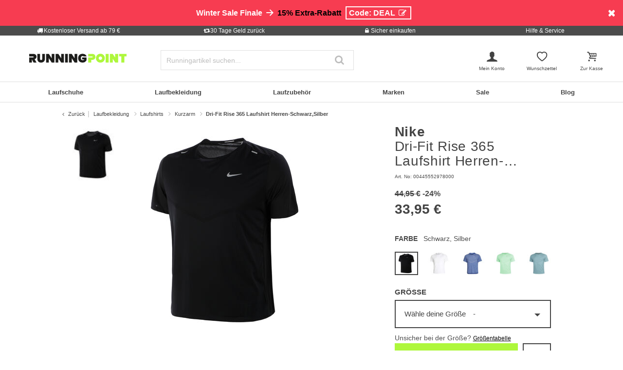

--- FILE ---
content_type: text/html;charset=UTF-8
request_url: https://www.running-point.de/on/demandware.store/Sites-JPO-DE-Site/de_DE/CQRecomm-Start
body_size: 4137
content:
    <div class="position-relative">
        <div id="slot_e7fa85656eabb8ed935e87ddf2" class="recommendations " data-swiper="{&quot;autoplay&quot;:false,&quot;loop&quot;:false,&quot;simulateTouch&quot;:true,&quot;allowTouchMove&quot;:true,&quot;centeredSlides&quot;:false,&quot;spaceBetween&quot;:20,&quot;preloadImages&quot;:false,&quot;lazy&quot;:{&quot;loadOnTransitionStart&quot;:true,&quot;loadPrevNext&quot;:true},&quot;watchSlidesVisibility&quot;:true}" data-group-slides="false" data-slides-per-view="2.3" data-slides-per-view-md="3" data-slides-per-view-lg="3"
        data-einstein-recom-slider data-category-name="null">
            

            <div class="swiper-wrapper">
                
                    
                        <div class="recommended-product swiper-slide">
                            <!-- CQuotient Activity Tracking (viewReco-cquotient.js) -->
<script type="text/javascript">//<!--
/* <![CDATA[ */
(function(){
try {
	if(window.CQuotient) {
		var cq_params = {};
		cq_params.cookieId = window.CQuotient.getCQCookieId();
		cq_params.userId = window.CQuotient.getCQUserId();
		cq_params.emailId = CQuotient.getCQHashedEmail();
		cq_params.loginId = CQuotient.getCQHashedLogin();
		cq_params.accumulate = true;
		cq_params.products = [{
			id: '352452',
			sku: '',
			type: 'vgroup',
			alt_id: '00446256549000'
		}];
		cq_params.recommenderName = 'similiar-products-color';
		cq_params.realm = "BBDP";
		cq_params.siteId = "JPO-DE";
		cq_params.instanceType = "prd";
		cq_params.locale = window.CQuotient.locale;
		cq_params.slotId = 'einstein-pdp-recommendation-slider-2';
		cq_params.slotConfigId = 'Similar products';
		cq_params.slotConfigTemplate = 'slots\/recommendation\/product-recommendation_slider_redesign.isml';
		if(window.CQuotient.sendActivity)
			window.CQuotient.sendActivity( CQuotient.clientId, 'viewReco', cq_params );
		else
			window.CQuotient.activities.push( {activityType: 'viewReco', parameters: cq_params} );
	}
} catch(err) {}
})();
/* ]]> */
// -->
</script>
<script type="text/javascript">//<!--
/* <![CDATA[ (viewProduct-active_data.js) */
dw.ac._capture({id: "00446256549000", type: "recommendation"});
/* ]]> */
// -->
</script>
                                








    
    <div data-ga4-product data-pid="00446256549000" data-gtmobj="{&quot;globalCategory&quot;:&quot;Running clothes &gt; Running tops &gt; Short sleeve&quot;,&quot;categoryPath&quot;:&quot;Laufbekleidung &gt; Laufshirts &gt; Kurzarm&quot;,&quot;sportType&quot;:&quot;Running&quot;}" data-columns="null" data-producttile="oldRedesign">
        
            

























































<div class="container product-tile " data-pid="00446256549000" >
    <div class="row m-0 redesign-4_0 default">
        <div class="col-12">
            
            
                <div class="icons-and-badges">
                        <div class="badges-top">
    
    
        

            

            

            

        
    
</div>                    
                </div>
            

            
            <div class="wishlist-icon">
                <div class="add-to-wishlist" data-pid="00446256549000"
                    title="Zur Wunschliste hinzuf&uuml;gen"></div>
            </div>
            <div class="row">
                <div class="col-12 align-content-center">
                    <div class="image-container mt-5">
                        
                        
                            <div class="icons">
    
</div>


                        
                        <a href="/nike-dri-fit-miler-uv-laufshirt-herren-schwarz-grau-00446256549000.html" aria-label="null">
                            


<div class="product-main-image" data-url="/on/demandware.store/Sites-JPO-DE-Site/de_DE/Product-Variation" data-color-id="00446256549000" data-pid="00446256549000" data-has-color-variants="true">
    
        <picture>
            <source media="(min-width: 1310px)" srcset="https://www.running-point.de/dw/image/v2/BBDP_PRD/on/demandware.static/-/Sites-master-catalog/default/dw5337b69a/images/004/462/56549000_000.jpg?q=80&sw=210" width="210" height="210"/>
            <source media="(min-width: 1064px)" srcset="https://www.running-point.de/dw/image/v2/BBDP_PRD/on/demandware.static/-/Sites-master-catalog/default/dw5337b69a/images/004/462/56549000_000.jpg?q=80&sw=160" width="160" height="160"/>
            <source media="(min-width: 769px)" srcset="https://www.running-point.de/dw/image/v2/BBDP_PRD/on/demandware.static/-/Sites-master-catalog/default/dw5337b69a/images/004/462/56549000_000.jpg?q=80&sw=150" width="150" height="150"/>
            <source media="(min-width: 540px)" srcset="https://www.running-point.de/dw/image/v2/BBDP_PRD/on/demandware.static/-/Sites-master-catalog/default/dw5337b69a/images/004/462/56549000_000.jpg?q=80&sw=180" width="180" height="180"/>
            <img
                loading="lazy"
                src="https://www.running-point.de/dw/image/v2/BBDP_PRD/on/demandware.static/-/Sites-master-catalog/default/dw5337b69a/images/004/462/56549000_000.jpg?q=80&sw=150 768w"
                alt="Nike Bekleidung Nike Miler Laufshirt Herren - schwarz, grau"
                itemprop="image"/>
        </picture>
    
</div>

                            <div class="attributes-container text-left">
                                <div class="badges-bottom">
    
    
        

            

        
    

    
    
    
</div>

                                
                                
                                <div class="second-view-redesign ">
                                    
                                    

                                    
                                    

                                    
                                    

                                    
                                    
                                </div>
                            </div>
                        </a>
                    </div>
                </div>
                <div class="col-12">
                    <div class="attributes-container text-left">
                        
                        

                        
                        
                            <span class="brand-name align-self-start">Nike</span>
                        

                        
                        <div class="product-description truncate-multiline" data-truncate-lines="2" itemprop="name">
    
    <a class="link" href="/nike-dri-fit-miler-uv-laufshirt-herren-schwarz-grau-00446256549000.html" itemprop="url" title="Nike Bekleidung Nike Dri-Fit Miler UV Laufshirt Herren - Schwarz, Grau">
        Dri-Fit Miler UV Laufshirt Herren - Schwarz, Grau
    </a>
</div>


                        
                        
                        
                        
                        
                        <div class=" align-self-start">
                            




    
        
            <div class="price" itemprop="offers" itemscope itemtype="http://schema.org/Offer">
        
            
            







    
        <meta itemprop="priceCurrency" content="EUR"/>
    
    
    
    <link itemprop="availability" href="http://schema.org/OutOfStock" />

    <link itemprop="itemCondition" href="http://schema.org/NewCondition" />
    
        <span class="list-sale-container">
            
            
            
                <span class="strike-through list">
                    <span class="value d-inline-block" >
                        34,95 &euro;


                    </span>
                    
                        <span class="reduction-percent ">
                            
                                -26%
                            
                        </span>
                    
                </span>
            
    
        
        
            
            <span class="sales " data-price-value="25.95">
                
                
                
                    <span class="value" itemprop="price" content="25.95" >
                
                25,95 &euro;


                </span>
            </span>
        
        
    </span>


            
            
            
        </div>
    


                        </div>

                        


                        
                    </div>
                </div>
            </div>
        </div>
    </div>
</div>

        
    </div>
    


                            
                        </div>
                    
                
                    
                        <div class="recommended-product swiper-slide">
                            <!-- CQuotient Activity Tracking (viewReco-cquotient.js) -->
<script type="text/javascript">//<!--
/* <![CDATA[ */
(function(){
try {
	if(window.CQuotient) {
		var cq_params = {};
		cq_params.cookieId = window.CQuotient.getCQCookieId();
		cq_params.userId = window.CQuotient.getCQUserId();
		cq_params.emailId = CQuotient.getCQHashedEmail();
		cq_params.loginId = CQuotient.getCQHashedLogin();
		cq_params.accumulate = true;
		cq_params.products = [{
			id: '352452',
			sku: '',
			type: 'vgroup',
			alt_id: '00446657937000'
		}];
		cq_params.recommenderName = 'similiar-products-color';
		cq_params.realm = "BBDP";
		cq_params.siteId = "JPO-DE";
		cq_params.instanceType = "prd";
		cq_params.locale = window.CQuotient.locale;
		cq_params.slotId = 'einstein-pdp-recommendation-slider-2';
		cq_params.slotConfigId = 'Similar products';
		cq_params.slotConfigTemplate = 'slots\/recommendation\/product-recommendation_slider_redesign.isml';
		if(window.CQuotient.sendActivity)
			window.CQuotient.sendActivity( CQuotient.clientId, 'viewReco', cq_params );
		else
			window.CQuotient.activities.push( {activityType: 'viewReco', parameters: cq_params} );
	}
} catch(err) {}
})();
/* ]]> */
// -->
</script>
<script type="text/javascript">//<!--
/* <![CDATA[ (viewProduct-active_data.js) */
dw.ac._capture({id: "00446657937000", type: "recommendation"});
/* ]]> */
// -->
</script>
                                








    
    <div data-ga4-product data-pid="00446657937000" data-gtmobj="{&quot;globalCategory&quot;:&quot;Running clothes &gt; Running tops &gt; Short sleeve&quot;,&quot;categoryPath&quot;:&quot;Laufbekleidung &gt; Laufshirts &gt; Kurzarm&quot;,&quot;sportType&quot;:&quot;Running&quot;}" data-columns="null" data-producttile="oldRedesign">
        
            

























































<div class="container product-tile " data-pid="00446657937000" >
    <div class="row m-0 redesign-4_0 default">
        <div class="col-12">
            
            
                <div class="icons-and-badges">
                        <div class="badges-top">
    
    
        

            

            

            

        
    
</div>                    
                </div>
            

            
            <div class="wishlist-icon">
                <div class="add-to-wishlist" data-pid="00446657937000"
                    title="Zur Wunschliste hinzuf&uuml;gen"></div>
            </div>
            <div class="row">
                <div class="col-12 align-content-center">
                    <div class="image-container mt-5">
                        
                        
                            <div class="icons">
    
</div>


                        
                        <a href="/nike-dri-fit-miler-dri-fit-miler-uv-laufshirt-herren-hellgrau-00446657937000.html" aria-label="null">
                            


<div class="product-main-image" data-url="/on/demandware.store/Sites-JPO-DE-Site/de_DE/Product-Variation" data-color-id="00446657937000" data-pid="00446657937000" data-has-color-variants="true">
    
        <picture>
            <source media="(min-width: 1310px)" srcset="https://www.running-point.de/dw/image/v2/BBDP_PRD/on/demandware.static/-/Sites-master-catalog/default/dwc36c1927/images/004/466/57937000_000.jpg?q=80&sw=210" width="210" height="210"/>
            <source media="(min-width: 1064px)" srcset="https://www.running-point.de/dw/image/v2/BBDP_PRD/on/demandware.static/-/Sites-master-catalog/default/dwc36c1927/images/004/466/57937000_000.jpg?q=80&sw=160" width="160" height="160"/>
            <source media="(min-width: 769px)" srcset="https://www.running-point.de/dw/image/v2/BBDP_PRD/on/demandware.static/-/Sites-master-catalog/default/dwc36c1927/images/004/466/57937000_000.jpg?q=80&sw=150" width="150" height="150"/>
            <source media="(min-width: 540px)" srcset="https://www.running-point.de/dw/image/v2/BBDP_PRD/on/demandware.static/-/Sites-master-catalog/default/dwc36c1927/images/004/466/57937000_000.jpg?q=80&sw=180" width="180" height="180"/>
            <img
                loading="lazy"
                src="https://www.running-point.de/dw/image/v2/BBDP_PRD/on/demandware.static/-/Sites-master-catalog/default/dwc36c1927/images/004/466/57937000_000.jpg?q=80&sw=150 768w"
                alt="Nike Bekleidung Nike Miler Laufshirt Herren - hellgrau"
                itemprop="image"/>
        </picture>
    
</div>

                            <div class="attributes-container text-left">
                                <div class="badges-bottom">
    
    
        

            

        
    

    
    
    
</div>

                                
                                
                                <div class="second-view-redesign ">
                                    
                                    

                                    
                                    

                                    
                                    

                                    
                                    
                                </div>
                            </div>
                        </a>
                    </div>
                </div>
                <div class="col-12">
                    <div class="attributes-container text-left">
                        
                        

                        
                        
                            <span class="brand-name align-self-start">Nike</span>
                        

                        
                        <div class="product-description truncate-multiline" data-truncate-lines="2" itemprop="name">
    
    <a class="link" href="/nike-dri-fit-miler-dri-fit-miler-uv-laufshirt-herren-hellgrau-00446657937000.html" itemprop="url" title="Nike Bekleidung Nike Dri-Fit Miler Dri-Fit Miler UV Laufshirt Herren - Hellgrau">
        Dri-Fit Miler Dri-Fit Miler UV Laufshirt Herren - Hellgrau
    </a>
</div>


                        
                        
                        
                        
                        
                        <div class=" align-self-start">
                            




    
        
            <div class="price" itemprop="offers" itemscope itemtype="http://schema.org/Offer">
        
            
            







    
        <meta itemprop="priceCurrency" content="EUR"/>
    
    
    
    <link itemprop="availability" href="http://schema.org/OutOfStock" />

    <link itemprop="itemCondition" href="http://schema.org/NewCondition" />
    
        <span class="list-sale-container">
            
            
            
                <span class="strike-through list">
                    <span class="value d-inline-block" >
                        34,95 &euro;


                    </span>
                    
                        <span class="reduction-percent ">
                            
                                -26%
                            
                        </span>
                    
                </span>
            
    
        
        
            
            <span class="sales " data-price-value="25.95">
                
                
                
                    <span class="value" itemprop="price" content="25.95" >
                
                25,95 &euro;


                </span>
            </span>
        
        
    </span>


            
            
            
        </div>
    


                        </div>

                        


                        
                    </div>
                </div>
            </div>
        </div>
    </div>
</div>

        
    </div>
    


                            
                        </div>
                    
                
                    
                        <div class="recommended-product swiper-slide">
                            <!-- CQuotient Activity Tracking (viewReco-cquotient.js) -->
<script type="text/javascript">//<!--
/* <![CDATA[ */
(function(){
try {
	if(window.CQuotient) {
		var cq_params = {};
		cq_params.cookieId = window.CQuotient.getCQCookieId();
		cq_params.userId = window.CQuotient.getCQUserId();
		cq_params.emailId = CQuotient.getCQHashedEmail();
		cq_params.loginId = CQuotient.getCQHashedLogin();
		cq_params.accumulate = true;
		cq_params.products = [{
			id: '434262',
			sku: '',
			type: 'vgroup',
			alt_id: '00447558895000'
		}];
		cq_params.recommenderName = 'similiar-products-color';
		cq_params.realm = "BBDP";
		cq_params.siteId = "JPO-DE";
		cq_params.instanceType = "prd";
		cq_params.locale = window.CQuotient.locale;
		cq_params.slotId = 'einstein-pdp-recommendation-slider-2';
		cq_params.slotConfigId = 'Similar products';
		cq_params.slotConfigTemplate = 'slots\/recommendation\/product-recommendation_slider_redesign.isml';
		if(window.CQuotient.sendActivity)
			window.CQuotient.sendActivity( CQuotient.clientId, 'viewReco', cq_params );
		else
			window.CQuotient.activities.push( {activityType: 'viewReco', parameters: cq_params} );
	}
} catch(err) {}
})();
/* ]]> */
// -->
</script>
<script type="text/javascript">//<!--
/* <![CDATA[ (viewProduct-active_data.js) */
dw.ac._capture({id: "00447558895000", type: "recommendation"});
/* ]]> */
// -->
</script>
                                








    
    <div data-ga4-product data-pid="00447558895000" data-gtmobj="{&quot;globalCategory&quot;:&quot;Running clothes &gt; Running tops &gt; Short sleeve&quot;,&quot;categoryPath&quot;:&quot;Laufbekleidung &gt; Laufshirts &gt; Kurzarm&quot;,&quot;sportType&quot;:&quot;Running&quot;}" data-columns="null" data-producttile="oldRedesign">
        
            

























































<div class="container product-tile " data-pid="00447558895000" >
    <div class="row m-0 redesign-4_0 default">
        <div class="col-12">
            
            
                <div class="icons-and-badges">
                        <div class="badges-top">
    
    
        

            

            

            

        
    
</div>                    
                </div>
            

            
            <div class="wishlist-icon">
                <div class="add-to-wishlist" data-pid="00447558895000"
                    title="Zur Wunschliste hinzuf&uuml;gen"></div>
            </div>
            <div class="row">
                <div class="col-12 align-content-center">
                    <div class="image-container mt-5">
                        
                        
                            <div class="icons">
    
</div>


                        
                        <a href="/nike-stride-laufshirt-herren---schwarz-00447558895000.html" aria-label="null">
                            


<div class="product-main-image" data-url="/on/demandware.store/Sites-JPO-DE-Site/de_DE/Product-Variation" data-color-id="00447558895000" data-pid="00447558895000" data-has-color-variants="true">
    
        <picture>
            <source media="(min-width: 1310px)" srcset="https://www.running-point.de/dw/image/v2/BBDP_PRD/on/demandware.static/-/Sites-master-catalog/default/dw29d7a701/images/004/475/58895000_000.jpg?q=80&sw=210" width="210" height="210"/>
            <source media="(min-width: 1064px)" srcset="https://www.running-point.de/dw/image/v2/BBDP_PRD/on/demandware.static/-/Sites-master-catalog/default/dw29d7a701/images/004/475/58895000_000.jpg?q=80&sw=160" width="160" height="160"/>
            <source media="(min-width: 769px)" srcset="https://www.running-point.de/dw/image/v2/BBDP_PRD/on/demandware.static/-/Sites-master-catalog/default/dw29d7a701/images/004/475/58895000_000.jpg?q=80&sw=150" width="150" height="150"/>
            <source media="(min-width: 540px)" srcset="https://www.running-point.de/dw/image/v2/BBDP_PRD/on/demandware.static/-/Sites-master-catalog/default/dw29d7a701/images/004/475/58895000_000.jpg?q=80&sw=180" width="180" height="180"/>
            <img
                loading="lazy"
                src="https://www.running-point.de/dw/image/v2/BBDP_PRD/on/demandware.static/-/Sites-master-catalog/default/dw29d7a701/images/004/475/58895000_000.jpg?q=80&sw=150 768w"
                alt="Nike Bekleidung Nike Stride Laufshirt Herren - schwarz"
                itemprop="image"/>
        </picture>
    
</div>

                            <div class="attributes-container text-left">
                                <div class="badges-bottom">
    
    
        

            

        
    

    
    
    
        <div class="product-badge promo-callout" title="-15% DEAL">
            <div class="d-none d-md-block" style="color: white;border: 0px solid transparent; padding: 0.407rem 0.8rem; background-color:  #F73C51; background-image: none; border-color:  black;">
<span>-15% Code: DEAL</span>
</div>

<div class="d-md-none" style="color: white;border: 0px solid transparent; padding: 0.407rem 0.8rem; background-color:  #F73C51; background-image: none; border-color:  black;">
<span>-15% Code: DEAL</span>
</div>
        </div>
    
</div>

                                
                                
                                <div class="second-view-redesign ">
                                    
                                    

                                    
                                    

                                    
                                    

                                    
                                    
                                </div>
                            </div>
                        </a>
                    </div>
                </div>
                <div class="col-12">
                    <div class="attributes-container text-left">
                        
                        

                        
                        
                            <span class="brand-name align-self-start">Nike</span>
                        

                        
                        <div class="product-description truncate-multiline" data-truncate-lines="2" itemprop="name">
    
    <a class="link" href="/nike-stride-laufshirt-herren---schwarz-00447558895000.html" itemprop="url" title="Nike Bekleidung Nike Stride Laufshirt Herren - schwarz">
        Stride Laufshirt Herren - schwarz
    </a>
</div>


                        
                        
                        
                        
                        
                        <div class="price-highlight align-self-start">
                            




    
        
            <div class="price" itemprop="offers" itemscope itemtype="http://schema.org/Offer">
        
            
            







    
        <meta itemprop="priceCurrency" content="EUR"/>
    
    
    
    <link itemprop="availability" href="http://schema.org/OutOfStock" />

    <link itemprop="itemCondition" href="http://schema.org/NewCondition" />
    
        <span class="list-sale-container">
            
            
            
                <span class="strike-through list">
                    <span class="value d-inline-block" >
                        44,95 &euro;


                    </span>
                    
                        <span class="reduction-percent sale-bagde">
                            
                                -18%
                            
                        </span>
                    
                </span>
            
    
        
        
            
            <span class="sales sale-bagde" data-price-value="36.95">
                
                
                
                    <span class="value" itemprop="price" content="36.95" >
                
                36,95 &euro;


                </span>
            </span>
        
        
    </span>


            
            
            
        </div>
    


                        </div>

                        


                        
                    </div>
                </div>
            </div>
        </div>
    </div>
</div>

        
    </div>
    


                            
                        </div>
                    
                
                    
                        <div class="recommended-product swiper-slide">
                            <!-- CQuotient Activity Tracking (viewReco-cquotient.js) -->
<script type="text/javascript">//<!--
/* <![CDATA[ */
(function(){
try {
	if(window.CQuotient) {
		var cq_params = {};
		cq_params.cookieId = window.CQuotient.getCQCookieId();
		cq_params.userId = window.CQuotient.getCQUserId();
		cq_params.emailId = CQuotient.getCQHashedEmail();
		cq_params.loginId = CQuotient.getCQHashedLogin();
		cq_params.accumulate = true;
		cq_params.products = [{
			id: '434262',
			sku: '',
			type: 'vgroup',
			alt_id: '00447058942000'
		}];
		cq_params.recommenderName = 'similiar-products-color';
		cq_params.realm = "BBDP";
		cq_params.siteId = "JPO-DE";
		cq_params.instanceType = "prd";
		cq_params.locale = window.CQuotient.locale;
		cq_params.slotId = 'einstein-pdp-recommendation-slider-2';
		cq_params.slotConfigId = 'Similar products';
		cq_params.slotConfigTemplate = 'slots\/recommendation\/product-recommendation_slider_redesign.isml';
		if(window.CQuotient.sendActivity)
			window.CQuotient.sendActivity( CQuotient.clientId, 'viewReco', cq_params );
		else
			window.CQuotient.activities.push( {activityType: 'viewReco', parameters: cq_params} );
	}
} catch(err) {}
})();
/* ]]> */
// -->
</script>
<script type="text/javascript">//<!--
/* <![CDATA[ (viewProduct-active_data.js) */
dw.ac._capture({id: "00447058942000", type: "recommendation"});
/* ]]> */
// -->
</script>
                                








    
    <div data-ga4-product data-pid="00447058942000" data-gtmobj="{&quot;globalCategory&quot;:&quot;Running clothes &gt; Running tops &gt; Short sleeve&quot;,&quot;categoryPath&quot;:&quot;Laufbekleidung &gt; Laufshirts &gt; Kurzarm&quot;,&quot;sportType&quot;:&quot;Running&quot;}" data-columns="null" data-producttile="oldRedesign">
        
            

























































<div class="container product-tile " data-pid="00447058942000" >
    <div class="row m-0 redesign-4_0 default">
        <div class="col-12">
            
            
                <div class="icons-and-badges">
                        <div class="badges-top">
    
    
        

            

            

            

        
    
</div>                    
                </div>
            

            
            <div class="wishlist-icon">
                <div class="add-to-wishlist" data-pid="00447058942000"
                    title="Zur Wunschliste hinzuf&uuml;gen"></div>
            </div>
            <div class="row">
                <div class="col-12 align-content-center">
                    <div class="image-container mt-5">
                        
                        
                            <div class="icons">
    
</div>


                        
                        <a href="/nike-stride-laufshirt-herren---flieder-00447058942000.html" aria-label="null">
                            


<div class="product-main-image" data-url="/on/demandware.store/Sites-JPO-DE-Site/de_DE/Product-Variation" data-color-id="00447058942000" data-pid="00447058942000" data-has-color-variants="true">
    
        <picture>
            <source media="(min-width: 1310px)" srcset="https://www.running-point.de/dw/image/v2/BBDP_PRD/on/demandware.static/-/Sites-master-catalog/default/dw9b5d8167/images/004/470/58942000_000.jpg?q=80&sw=210" width="210" height="210"/>
            <source media="(min-width: 1064px)" srcset="https://www.running-point.de/dw/image/v2/BBDP_PRD/on/demandware.static/-/Sites-master-catalog/default/dw9b5d8167/images/004/470/58942000_000.jpg?q=80&sw=160" width="160" height="160"/>
            <source media="(min-width: 769px)" srcset="https://www.running-point.de/dw/image/v2/BBDP_PRD/on/demandware.static/-/Sites-master-catalog/default/dw9b5d8167/images/004/470/58942000_000.jpg?q=80&sw=150" width="150" height="150"/>
            <source media="(min-width: 540px)" srcset="https://www.running-point.de/dw/image/v2/BBDP_PRD/on/demandware.static/-/Sites-master-catalog/default/dw9b5d8167/images/004/470/58942000_000.jpg?q=80&sw=180" width="180" height="180"/>
            <img
                loading="lazy"
                src="https://www.running-point.de/dw/image/v2/BBDP_PRD/on/demandware.static/-/Sites-master-catalog/default/dw9b5d8167/images/004/470/58942000_000.jpg?q=80&sw=150 768w"
                alt="Nike Bekleidung Nike Stride Laufshirt Herren - flieder"
                itemprop="image"/>
        </picture>
    
</div>

                            <div class="attributes-container text-left">
                                <div class="badges-bottom">
    
    
        

            

        
    

    
    
    
        <div class="product-badge promo-callout" title="-15% DEAL">
            <div class="d-none d-md-block" style="color: white;border: 0px solid transparent; padding: 0.407rem 0.8rem; background-color:  #F73C51; background-image: none; border-color:  black;">
<span>-15% Code: DEAL</span>
</div>

<div class="d-md-none" style="color: white;border: 0px solid transparent; padding: 0.407rem 0.8rem; background-color:  #F73C51; background-image: none; border-color:  black;">
<span>-15% Code: DEAL</span>
</div>
        </div>
    
</div>

                                
                                
                                <div class="second-view-redesign ">
                                    
                                    

                                    
                                    

                                    
                                    

                                    
                                    
                                </div>
                            </div>
                        </a>
                    </div>
                </div>
                <div class="col-12">
                    <div class="attributes-container text-left">
                        
                        

                        
                        
                            <span class="brand-name align-self-start">Nike</span>
                        

                        
                        <div class="product-description truncate-multiline" data-truncate-lines="2" itemprop="name">
    
    <a class="link" href="/nike-stride-laufshirt-herren---flieder-00447058942000.html" itemprop="url" title="Nike Bekleidung Nike Stride Laufshirt Herren - flieder">
        Stride Laufshirt Herren - flieder
    </a>
</div>


                        
                        
                        
                        
                        
                        <div class="price-highlight align-self-start">
                            




    
        
            <div class="price" itemprop="offers" itemscope itemtype="http://schema.org/Offer">
        
            
            







    
        <meta itemprop="priceCurrency" content="EUR"/>
    
    
    
    <link itemprop="availability" href="http://schema.org/OutOfStock" />

    <link itemprop="itemCondition" href="http://schema.org/NewCondition" />
    
        <span class="list-sale-container">
            
            
            
                <span class="strike-through list">
                    <span class="value d-inline-block" >
                        44,95 &euro;


                    </span>
                    
                        <span class="reduction-percent sale-bagde">
                            
                                -2%
                            
                        </span>
                    
                </span>
            
    
        
        
            
            <span class="sales sale-bagde" data-price-value="43.95">
                
                
                
                    <span class="value" itemprop="price" content="43.95" >
                
                43,95 &euro;


                </span>
            </span>
        
        
    </span>


            
            
            
        </div>
    


                        </div>

                        


                        
                    </div>
                </div>
            </div>
        </div>
    </div>
</div>

        
    </div>
    


                            
                        </div>
                    
                
                    
                        <div class="recommended-product swiper-slide">
                            <!-- CQuotient Activity Tracking (viewReco-cquotient.js) -->
<script type="text/javascript">//<!--
/* <![CDATA[ */
(function(){
try {
	if(window.CQuotient) {
		var cq_params = {};
		cq_params.cookieId = window.CQuotient.getCQCookieId();
		cq_params.userId = window.CQuotient.getCQUserId();
		cq_params.emailId = CQuotient.getCQHashedEmail();
		cq_params.loginId = CQuotient.getCQHashedLogin();
		cq_params.accumulate = true;
		cq_params.products = [{
			id: '434262',
			sku: '',
			type: 'vgroup',
			alt_id: '00447558897000'
		}];
		cq_params.recommenderName = 'similiar-products-color';
		cq_params.realm = "BBDP";
		cq_params.siteId = "JPO-DE";
		cq_params.instanceType = "prd";
		cq_params.locale = window.CQuotient.locale;
		cq_params.slotId = 'einstein-pdp-recommendation-slider-2';
		cq_params.slotConfigId = 'Similar products';
		cq_params.slotConfigTemplate = 'slots\/recommendation\/product-recommendation_slider_redesign.isml';
		if(window.CQuotient.sendActivity)
			window.CQuotient.sendActivity( CQuotient.clientId, 'viewReco', cq_params );
		else
			window.CQuotient.activities.push( {activityType: 'viewReco', parameters: cq_params} );
	}
} catch(err) {}
})();
/* ]]> */
// -->
</script>
<script type="text/javascript">//<!--
/* <![CDATA[ (viewProduct-active_data.js) */
dw.ac._capture({id: "00447558897000", type: "recommendation"});
/* ]]> */
// -->
</script>
                                








    
    <div data-ga4-product data-pid="00447558897000" data-gtmobj="{&quot;globalCategory&quot;:&quot;Running clothes &gt; Running tops &gt; Short sleeve&quot;,&quot;categoryPath&quot;:&quot;Laufbekleidung &gt; Laufshirts &gt; Kurzarm&quot;,&quot;sportType&quot;:&quot;Running&quot;}" data-columns="null" data-producttile="oldRedesign">
        
            

























































<div class="container product-tile " data-pid="00447558897000" >
    <div class="row m-0 redesign-4_0 default">
        <div class="col-12">
            
            
                <div class="icons-and-badges">
                        <div class="badges-top">
    
    
        

            

            

            

        
    
</div>                    
                </div>
            

            
            <div class="wishlist-icon">
                <div class="add-to-wishlist" data-pid="00447558897000"
                    title="Zur Wunschliste hinzuf&uuml;gen"></div>
            </div>
            <div class="row">
                <div class="col-12 align-content-center">
                    <div class="image-container mt-5">
                        
                        
                            <div class="icons">
    
</div>


                        
                        <a href="/nike-stride-laufshirt-herren---tuerkis-00447558897000.html" aria-label="null">
                            


<div class="product-main-image" data-url="/on/demandware.store/Sites-JPO-DE-Site/de_DE/Product-Variation" data-color-id="00447558897000" data-pid="00447558897000" data-has-color-variants="true">
    
        <picture>
            <source media="(min-width: 1310px)" srcset="https://www.running-point.de/dw/image/v2/BBDP_PRD/on/demandware.static/-/Sites-master-catalog/default/dw63a33281/images/004/475/58897000_000.jpg?q=80&sw=210" width="210" height="210"/>
            <source media="(min-width: 1064px)" srcset="https://www.running-point.de/dw/image/v2/BBDP_PRD/on/demandware.static/-/Sites-master-catalog/default/dw63a33281/images/004/475/58897000_000.jpg?q=80&sw=160" width="160" height="160"/>
            <source media="(min-width: 769px)" srcset="https://www.running-point.de/dw/image/v2/BBDP_PRD/on/demandware.static/-/Sites-master-catalog/default/dw63a33281/images/004/475/58897000_000.jpg?q=80&sw=150" width="150" height="150"/>
            <source media="(min-width: 540px)" srcset="https://www.running-point.de/dw/image/v2/BBDP_PRD/on/demandware.static/-/Sites-master-catalog/default/dw63a33281/images/004/475/58897000_000.jpg?q=80&sw=180" width="180" height="180"/>
            <img
                loading="lazy"
                src="https://www.running-point.de/dw/image/v2/BBDP_PRD/on/demandware.static/-/Sites-master-catalog/default/dw63a33281/images/004/475/58897000_000.jpg?q=80&sw=150 768w"
                alt="Nike Bekleidung Nike Stride Laufshirt Herren - t&uuml;rkis"
                itemprop="image"/>
        </picture>
    
</div>

                            <div class="attributes-container text-left">
                                <div class="badges-bottom">
    
    
        

            

        
    

    
    
    
        <div class="product-badge promo-callout" title="-15% DEAL">
            <div class="d-none d-md-block" style="color: white;border: 0px solid transparent; padding: 0.407rem 0.8rem; background-color:  #F73C51; background-image: none; border-color:  black;">
<span>-15% Code: DEAL</span>
</div>

<div class="d-md-none" style="color: white;border: 0px solid transparent; padding: 0.407rem 0.8rem; background-color:  #F73C51; background-image: none; border-color:  black;">
<span>-15% Code: DEAL</span>
</div>
        </div>
    
</div>

                                
                                
                                <div class="second-view-redesign ">
                                    
                                    

                                    
                                    

                                    
                                    

                                    
                                    
                                </div>
                            </div>
                        </a>
                    </div>
                </div>
                <div class="col-12">
                    <div class="attributes-container text-left">
                        
                        

                        
                        
                            <span class="brand-name align-self-start">Nike</span>
                        

                        
                        <div class="product-description truncate-multiline" data-truncate-lines="2" itemprop="name">
    
    <a class="link" href="/nike-stride-laufshirt-herren---tuerkis-00447558897000.html" itemprop="url" title="Nike Bekleidung Nike Stride Laufshirt Herren - t&uuml;rkis">
        Stride Laufshirt Herren - t&uuml;rkis
    </a>
</div>


                        
                        
                        
                        
                        
                        <div class="price-highlight align-self-start">
                            




    
        
            <div class="price" itemprop="offers" itemscope itemtype="http://schema.org/Offer">
        
            
            







    
        <meta itemprop="priceCurrency" content="EUR"/>
    
    
    
    <link itemprop="availability" href="http://schema.org/OutOfStock" />

    <link itemprop="itemCondition" href="http://schema.org/NewCondition" />
    
        <span class="list-sale-container">
            
            
            
                <span class="strike-through list">
                    <span class="value d-inline-block" >
                        44,95 &euro;


                    </span>
                    
                        <span class="reduction-percent sale-bagde">
                            
                                -22%
                            
                        </span>
                    
                </span>
            
    
        
        
            
            <span class="sales sale-bagde" data-price-value="34.95">
                
                
                
                    <span class="value" itemprop="price" content="34.95" >
                
                34,95 &euro;


                </span>
            </span>
        
        
    </span>


            
            
            
        </div>
    


                        </div>

                        


                        
                    </div>
                </div>
            </div>
        </div>
    </div>
</div>

        
    </div>
    


                            
                        </div>
                    
                
                    
                        <div class="recommended-product swiper-slide">
                            <!-- CQuotient Activity Tracking (viewReco-cquotient.js) -->
<script type="text/javascript">//<!--
/* <![CDATA[ */
(function(){
try {
	if(window.CQuotient) {
		var cq_params = {};
		cq_params.cookieId = window.CQuotient.getCQCookieId();
		cq_params.userId = window.CQuotient.getCQUserId();
		cq_params.emailId = CQuotient.getCQHashedEmail();
		cq_params.loginId = CQuotient.getCQHashedLogin();
		cq_params.accumulate = true;
		cq_params.products = [{
			id: '352452',
			sku: '',
			type: 'vgroup',
			alt_id: 'A0000001541501'
		}];
		cq_params.recommenderName = 'similiar-products-color';
		cq_params.realm = "BBDP";
		cq_params.siteId = "JPO-DE";
		cq_params.instanceType = "prd";
		cq_params.locale = window.CQuotient.locale;
		cq_params.slotId = 'einstein-pdp-recommendation-slider-2';
		cq_params.slotConfigId = 'Similar products';
		cq_params.slotConfigTemplate = 'slots\/recommendation\/product-recommendation_slider_redesign.isml';
		if(window.CQuotient.sendActivity)
			window.CQuotient.sendActivity( CQuotient.clientId, 'viewReco', cq_params );
		else
			window.CQuotient.activities.push( {activityType: 'viewReco', parameters: cq_params} );
	}
} catch(err) {}
})();
/* ]]> */
// -->
</script>
<script type="text/javascript">//<!--
/* <![CDATA[ (viewProduct-active_data.js) */
dw.ac._capture({id: "A0000001541501", type: "recommendation"});
/* ]]> */
// -->
</script>
                                








    
    <div data-ga4-product data-pid="A0000001541501" data-gtmobj="{&quot;globalCategory&quot;:&quot;Running clothes &gt; Running tops &gt; Short sleeve&quot;,&quot;categoryPath&quot;:&quot;Laufbekleidung &gt; Laufshirts &gt; Kurzarm&quot;,&quot;sportType&quot;:&quot;Running&quot;}" data-columns="null" data-producttile="oldRedesign">
        
            

























































<div class="container product-tile " data-pid="A0000001541501" >
    <div class="row m-0 redesign-4_0 default">
        <div class="col-12">
            
            
                <div class="icons-and-badges">
                        <div class="badges-top">
    
    
        
    
</div>                    
                </div>
            

            
            <div class="wishlist-icon">
                <div class="add-to-wishlist" data-pid="A0000001541501"
                    title="Zur Wunschliste hinzuf&uuml;gen"></div>
            </div>
            <div class="row">
                <div class="col-12 align-content-center">
                    <div class="image-container mt-5">
                        
                        
                            <div class="icons">
    
</div>


                        
                        <a href="/nike-miler-laufshirt-herren---hellrot-silber-A0000001541501.html" aria-label="null">
                            


<div class="product-main-image" data-url="/on/demandware.store/Sites-JPO-DE-Site/de_DE/Product-Variation" data-color-id="A0000001541501" data-pid="A0000001541501" data-has-color-variants="true">
    
        <picture>
            <source media="(min-width: 1310px)" srcset="https://www.running-point.de/dw/image/v2/BBDP_PRD/on/demandware.static/-/Sites-master-catalog/default/dw788e4ec3/images/A00/000/01541501_100.jpg?q=80&sw=210" width="210" height="210"/>
            <source media="(min-width: 1064px)" srcset="https://www.running-point.de/dw/image/v2/BBDP_PRD/on/demandware.static/-/Sites-master-catalog/default/dw788e4ec3/images/A00/000/01541501_100.jpg?q=80&sw=160" width="160" height="160"/>
            <source media="(min-width: 769px)" srcset="https://www.running-point.de/dw/image/v2/BBDP_PRD/on/demandware.static/-/Sites-master-catalog/default/dw788e4ec3/images/A00/000/01541501_100.jpg?q=80&sw=150" width="150" height="150"/>
            <source media="(min-width: 540px)" srcset="https://www.running-point.de/dw/image/v2/BBDP_PRD/on/demandware.static/-/Sites-master-catalog/default/dw788e4ec3/images/A00/000/01541501_100.jpg?q=80&sw=180" width="180" height="180"/>
            <img
                loading="lazy"
                src="https://www.running-point.de/dw/image/v2/BBDP_PRD/on/demandware.static/-/Sites-master-catalog/default/dw788e4ec3/images/A00/000/01541501_100.jpg?q=80&sw=150 768w"
                alt="Nike Bekleidung Nike Miler Laufshirt Herren - hellrot, silber"
                itemprop="image"/>
        </picture>
    
</div>

                            <div class="attributes-container text-left">
                                <div class="badges-bottom">
    
    
        
    

    
    
    
</div>

                                
                                
                                <div class="second-view-redesign ">
                                    
                                    

                                    
                                    

                                    
                                    

                                    
                                    
                                </div>
                            </div>
                        </a>
                    </div>
                </div>
                <div class="col-12">
                    <div class="attributes-container text-left">
                        
                        

                        
                        
                            <span class="brand-name align-self-start">Nike</span>
                        

                        
                        <div class="product-description truncate-multiline" data-truncate-lines="2" itemprop="name">
    
    <a class="link" href="/nike-miler-laufshirt-herren---hellrot-silber-A0000001541501.html" itemprop="url" title="Nike Bekleidung Nike Miler Laufshirt Herren - hellrot, silber">
        Miler Laufshirt Herren - hellrot, silber
    </a>
</div>


                        
                        
                        
                        
                        
                        <div class=" align-self-start">
                            




    
        
            <div class="price" itemprop="offers" itemscope itemtype="http://schema.org/Offer">
        
            
            







    
        <meta itemprop="priceCurrency" content="EUR"/>
    
    
    
    <link itemprop="availability" href="http://schema.org/OutOfStock" />

    <link itemprop="itemCondition" href="http://schema.org/NewCondition" />
    
        <span class="list-sale-container">
            
            
            
                <span class="strike-through list">
                    <span class="value d-inline-block" >
                        34,95 &euro;


                    </span>
                    
                        <span class="reduction-percent ">
                            
                                -11%
                            
                        </span>
                    
                </span>
            
    
        
        
            
            <span class="sales " data-price-value="30.95">
                
                
                
                    <span class="value" itemprop="price" content="30.95" >
                
                30,95 &euro;


                </span>
            </span>
        
        
    </span>


            
            
            
        </div>
    


                        </div>

                        


                        
                    </div>
                </div>
            </div>
        </div>
    </div>
</div>

        
    </div>
    


                            
                        </div>
                    
                
                    
                        <div class="recommended-product swiper-slide">
                            <!-- CQuotient Activity Tracking (viewReco-cquotient.js) -->
<script type="text/javascript">//<!--
/* <![CDATA[ */
(function(){
try {
	if(window.CQuotient) {
		var cq_params = {};
		cq_params.cookieId = window.CQuotient.getCQCookieId();
		cq_params.userId = window.CQuotient.getCQUserId();
		cq_params.emailId = CQuotient.getCQHashedEmail();
		cq_params.loginId = CQuotient.getCQHashedLogin();
		cq_params.accumulate = true;
		cq_params.products = [{
			id: '435852',
			sku: '',
			type: 'vgroup',
			alt_id: '02047106507000'
		}];
		cq_params.recommenderName = 'similiar-products-color';
		cq_params.realm = "BBDP";
		cq_params.siteId = "JPO-DE";
		cq_params.instanceType = "prd";
		cq_params.locale = window.CQuotient.locale;
		cq_params.slotId = 'einstein-pdp-recommendation-slider-2';
		cq_params.slotConfigId = 'Similar products';
		cq_params.slotConfigTemplate = 'slots\/recommendation\/product-recommendation_slider_redesign.isml';
		if(window.CQuotient.sendActivity)
			window.CQuotient.sendActivity( CQuotient.clientId, 'viewReco', cq_params );
		else
			window.CQuotient.activities.push( {activityType: 'viewReco', parameters: cq_params} );
	}
} catch(err) {}
})();
/* ]]> */
// -->
</script>
<script type="text/javascript">//<!--
/* <![CDATA[ (viewProduct-active_data.js) */
dw.ac._capture({id: "02047106507000", type: "recommendation"});
/* ]]> */
// -->
</script>
                                








    
    <div data-ga4-product data-pid="02047106507000" data-gtmobj="{&quot;globalCategory&quot;:&quot;Running clothes &gt; Running tops &gt; Short sleeve&quot;,&quot;categoryPath&quot;:&quot;Laufbekleidung &gt; Laufshirts &gt; Kurzarm&quot;,&quot;sportType&quot;:&quot;Running&quot;}" data-columns="null" data-producttile="oldRedesign">
        
            

























































<div class="container product-tile " data-pid="02047106507000" >
    <div class="row m-0 redesign-4_0 default">
        <div class="col-12">
            
            
                <div class="icons-and-badges">
                        <div class="badges-top">
    
    
        

            

            

            

        
    
</div>                    
                </div>
            

            
            <div class="wishlist-icon">
                <div class="add-to-wishlist" data-pid="02047106507000"
                    title="Zur Wunschliste hinzuf&uuml;gen"></div>
            </div>
            <div class="row">
                <div class="col-12 align-content-center">
                    <div class="image-container mt-5">
                        
                        
                            <div class="icons">
    
</div>


                        
                        <a href="/asics-core-laufshirt-herren-limette-02047106507000.html" aria-label="null">
                            


<div class="product-main-image" data-url="/on/demandware.store/Sites-JPO-DE-Site/de_DE/Product-Variation" data-color-id="02047106507000" data-pid="02047106507000" data-has-color-variants="true">
    
        <picture>
            <source media="(min-width: 1310px)" srcset="https://www.running-point.de/dw/image/v2/BBDP_PRD/on/demandware.static/-/Sites-master-catalog/default/dw3a547d49/images/020/471/06507000_000.jpg?q=80&sw=210" width="210" height="210"/>
            <source media="(min-width: 1064px)" srcset="https://www.running-point.de/dw/image/v2/BBDP_PRD/on/demandware.static/-/Sites-master-catalog/default/dw3a547d49/images/020/471/06507000_000.jpg?q=80&sw=160" width="160" height="160"/>
            <source media="(min-width: 769px)" srcset="https://www.running-point.de/dw/image/v2/BBDP_PRD/on/demandware.static/-/Sites-master-catalog/default/dw3a547d49/images/020/471/06507000_000.jpg?q=80&sw=150" width="150" height="150"/>
            <source media="(min-width: 540px)" srcset="https://www.running-point.de/dw/image/v2/BBDP_PRD/on/demandware.static/-/Sites-master-catalog/default/dw3a547d49/images/020/471/06507000_000.jpg?q=80&sw=180" width="180" height="180"/>
            <img
                loading="lazy"
                src="https://www.running-point.de/dw/image/v2/BBDP_PRD/on/demandware.static/-/Sites-master-catalog/default/dw3a547d49/images/020/471/06507000_000.jpg?q=80&sw=150 768w"
                alt="ASICS Bekleidung ASICS Core Laufshirt Herren-limette"
                itemprop="image"/>
        </picture>
    
</div>

                            <div class="attributes-container text-left">
                                <div class="badges-bottom">
    
    
        

            

        
    

    
    
    
        <div class="product-badge promo-callout" title="-15% DEAL">
            <div class="d-none d-md-block" style="color: white;border: 0px solid transparent; padding: 0.407rem 0.8rem; background-color:  #F73C51; background-image: none; border-color:  black;">
<span>-15% Code: DEAL</span>
</div>

<div class="d-md-none" style="color: white;border: 0px solid transparent; padding: 0.407rem 0.8rem; background-color:  #F73C51; background-image: none; border-color:  black;">
<span>-15% Code: DEAL</span>
</div>
        </div>
    
</div>

                                
                                
                                <div class="second-view-redesign ">
                                    
                                    

                                    
                                    

                                    
                                    

                                    
                                    
                                </div>
                            </div>
                        </a>
                    </div>
                </div>
                <div class="col-12">
                    <div class="attributes-container text-left">
                        
                        

                        
                        
                            <span class="brand-name align-self-start">ASICS</span>
                        

                        
                        <div class="product-description truncate-multiline" data-truncate-lines="2" itemprop="name">
    
    <a class="link" href="/asics-core-laufshirt-herren-limette-02047106507000.html" itemprop="url" title="ASICS Bekleidung ASICS Core Laufshirt Herren-limette">
        Core Laufshirt Herren-limette
    </a>
</div>


                        
                        
                        
                        
                        
                        <div class="price-highlight align-self-start">
                            




    
        
            <div class="price" itemprop="offers" itemscope itemtype="http://schema.org/Offer">
        
            
            







    
        <meta itemprop="priceCurrency" content="EUR"/>
    
    
    
    <link itemprop="availability" href="http://schema.org/OutOfStock" />

    <link itemprop="itemCondition" href="http://schema.org/NewCondition" />
    
        <span class="list-sale-container">
            
            
            
                <span class="strike-through list">
                    <span class="value d-inline-block" >
                        27,95 &euro;


                    </span>
                    
                        <span class="reduction-percent sale-bagde">
                            
                                -18%
                            
                        </span>
                    
                </span>
            
    
        
        
            
            <span class="sales sale-bagde" data-price-value="22.95">
                
                
                
                    <span class="value" itemprop="price" content="22.95" >
                
                22,95 &euro;


                </span>
            </span>
        
        
    </span>


            
            
            
        </div>
    


                        </div>

                        


                        
                    </div>
                </div>
            </div>
        </div>
    </div>
</div>

        
    </div>
    


                            
                        </div>
                    
                
                    
                        <div class="recommended-product swiper-slide">
                            <!-- CQuotient Activity Tracking (viewReco-cquotient.js) -->
<script type="text/javascript">//<!--
/* <![CDATA[ */
(function(){
try {
	if(window.CQuotient) {
		var cq_params = {};
		cq_params.cookieId = window.CQuotient.getCQCookieId();
		cq_params.userId = window.CQuotient.getCQUserId();
		cq_params.emailId = CQuotient.getCQHashedEmail();
		cq_params.loginId = CQuotient.getCQHashedLogin();
		cq_params.accumulate = true;
		cq_params.products = [{
			id: '352452',
			sku: '',
			type: 'vgroup',
			alt_id: '00447159420000'
		}];
		cq_params.recommenderName = 'similiar-products-color';
		cq_params.realm = "BBDP";
		cq_params.siteId = "JPO-DE";
		cq_params.instanceType = "prd";
		cq_params.locale = window.CQuotient.locale;
		cq_params.slotId = 'einstein-pdp-recommendation-slider-2';
		cq_params.slotConfigId = 'Similar products';
		cq_params.slotConfigTemplate = 'slots\/recommendation\/product-recommendation_slider_redesign.isml';
		if(window.CQuotient.sendActivity)
			window.CQuotient.sendActivity( CQuotient.clientId, 'viewReco', cq_params );
		else
			window.CQuotient.activities.push( {activityType: 'viewReco', parameters: cq_params} );
	}
} catch(err) {}
})();
/* ]]> */
// -->
</script>
<script type="text/javascript">//<!--
/* <![CDATA[ (viewProduct-active_data.js) */
dw.ac._capture({id: "00447159420000", type: "recommendation"});
/* ]]> */
// -->
</script>
                                








    
    <div data-ga4-product data-pid="00447159420000" data-gtmobj="{&quot;globalCategory&quot;:&quot;Running clothes &gt; Running tops &gt; Short sleeve&quot;,&quot;categoryPath&quot;:&quot;Laufbekleidung &gt; Laufshirts &gt; Kurzarm&quot;,&quot;sportType&quot;:&quot;Running&quot;}" data-columns="null" data-producttile="oldRedesign">
        
            

























































<div class="container product-tile " data-pid="00447159420000" >
    <div class="row m-0 redesign-4_0 default">
        <div class="col-12">
            
            
                <div class="icons-and-badges">
                        <div class="badges-top">
    
    
        

            

            

            

        
    
</div>                    
                </div>
            

            
            <div class="wishlist-icon">
                <div class="add-to-wishlist" data-pid="00447159420000"
                    title="Zur Wunschliste hinzuf&uuml;gen"></div>
            </div>
            <div class="row">
                <div class="col-12 align-content-center">
                    <div class="image-container mt-5">
                        
                        
                            <div class="icons">
    
</div>


                        
                        <a href="/nike-miler-laufshirt-herren-petrol-00447159420000.html" aria-label="null">
                            


<div class="product-main-image" data-url="/on/demandware.store/Sites-JPO-DE-Site/de_DE/Product-Variation" data-color-id="00447159420000" data-pid="00447159420000" data-has-color-variants="true">
    
        <picture>
            <source media="(min-width: 1310px)" srcset="https://www.running-point.de/dw/image/v2/BBDP_PRD/on/demandware.static/-/Sites-master-catalog/default/dw6f9e2707/images/004/471/59420000_000.jpg?q=80&sw=210" width="210" height="210"/>
            <source media="(min-width: 1064px)" srcset="https://www.running-point.de/dw/image/v2/BBDP_PRD/on/demandware.static/-/Sites-master-catalog/default/dw6f9e2707/images/004/471/59420000_000.jpg?q=80&sw=160" width="160" height="160"/>
            <source media="(min-width: 769px)" srcset="https://www.running-point.de/dw/image/v2/BBDP_PRD/on/demandware.static/-/Sites-master-catalog/default/dw6f9e2707/images/004/471/59420000_000.jpg?q=80&sw=150" width="150" height="150"/>
            <source media="(min-width: 540px)" srcset="https://www.running-point.de/dw/image/v2/BBDP_PRD/on/demandware.static/-/Sites-master-catalog/default/dw6f9e2707/images/004/471/59420000_000.jpg?q=80&sw=180" width="180" height="180"/>
            <img
                loading="lazy"
                src="https://www.running-point.de/dw/image/v2/BBDP_PRD/on/demandware.static/-/Sites-master-catalog/default/dw6f9e2707/images/004/471/59420000_000.jpg?q=80&sw=150 768w"
                alt="Nike Bekleidung Nike Miler Laufshirt Herren - petrol"
                itemprop="image"/>
        </picture>
    
</div>

                            <div class="attributes-container text-left">
                                <div class="badges-bottom">
    
    
        

            

        
    

    
    
    
        <div class="product-badge promo-callout" title="-15% DEAL">
            <div class="d-none d-md-block" style="color: white;border: 0px solid transparent; padding: 0.407rem 0.8rem; background-color:  #F73C51; background-image: none; border-color:  black;">
<span>-15% Code: DEAL</span>
</div>

<div class="d-md-none" style="color: white;border: 0px solid transparent; padding: 0.407rem 0.8rem; background-color:  #F73C51; background-image: none; border-color:  black;">
<span>-15% Code: DEAL</span>
</div>
        </div>
    
</div>

                                
                                
                                <div class="second-view-redesign ">
                                    
                                    

                                    
                                    

                                    
                                    

                                    
                                    
                                </div>
                            </div>
                        </a>
                    </div>
                </div>
                <div class="col-12">
                    <div class="attributes-container text-left">
                        
                        

                        
                        
                            <span class="brand-name align-self-start">Nike</span>
                        

                        
                        <div class="product-description truncate-multiline" data-truncate-lines="2" itemprop="name">
    
    <a class="link" href="/nike-miler-laufshirt-herren-petrol-00447159420000.html" itemprop="url" title="Nike Bekleidung Nike Miler Laufshirt Herren - Petrol">
        Miler Laufshirt Herren - Petrol
    </a>
</div>


                        
                        
                        
                        
                        
                        <div class="price-highlight align-self-start">
                            




    
        
            <div class="price" itemprop="offers" itemscope itemtype="http://schema.org/Offer">
        
            
            







    
        <meta itemprop="priceCurrency" content="EUR"/>
    
    
    
    <link itemprop="availability" href="http://schema.org/OutOfStock" />

    <link itemprop="itemCondition" href="http://schema.org/NewCondition" />
    
        <span class="list-sale-container">
            
            
            
                <span class="strike-through list">
                    <span class="value d-inline-block" >
                        34,95 &euro;


                    </span>
                    
                        <span class="reduction-percent sale-bagde">
                            
                                -23%
                            
                        </span>
                    
                </span>
            
    
        
        
            
            <span class="sales sale-bagde" data-price-value="26.95">
                
                
                
                    <span class="value" itemprop="price" content="26.95" >
                
                26,95 &euro;


                </span>
            </span>
        
        
    </span>


            
            
            
        </div>
    


                        </div>

                        


                        
                    </div>
                </div>
            </div>
        </div>
    </div>
</div>

        
    </div>
    


                            
                        </div>
                    
                
                    
                        <div class="recommended-product swiper-slide">
                            <!-- CQuotient Activity Tracking (viewReco-cquotient.js) -->
<script type="text/javascript">//<!--
/* <![CDATA[ */
(function(){
try {
	if(window.CQuotient) {
		var cq_params = {};
		cq_params.cookieId = window.CQuotient.getCQCookieId();
		cq_params.userId = window.CQuotient.getCQUserId();
		cq_params.emailId = CQuotient.getCQHashedEmail();
		cq_params.loginId = CQuotient.getCQHashedLogin();
		cq_params.accumulate = true;
		cq_params.products = [{
			id: '434262',
			sku: '',
			type: 'vgroup',
			alt_id: '00447058940000'
		}];
		cq_params.recommenderName = 'similiar-products-color';
		cq_params.realm = "BBDP";
		cq_params.siteId = "JPO-DE";
		cq_params.instanceType = "prd";
		cq_params.locale = window.CQuotient.locale;
		cq_params.slotId = 'einstein-pdp-recommendation-slider-2';
		cq_params.slotConfigId = 'Similar products';
		cq_params.slotConfigTemplate = 'slots\/recommendation\/product-recommendation_slider_redesign.isml';
		if(window.CQuotient.sendActivity)
			window.CQuotient.sendActivity( CQuotient.clientId, 'viewReco', cq_params );
		else
			window.CQuotient.activities.push( {activityType: 'viewReco', parameters: cq_params} );
	}
} catch(err) {}
})();
/* ]]> */
// -->
</script>
<script type="text/javascript">//<!--
/* <![CDATA[ (viewProduct-active_data.js) */
dw.ac._capture({id: "00447058940000", type: "recommendation"});
/* ]]> */
// -->
</script>
                                








    
    <div data-ga4-product data-pid="00447058940000" data-gtmobj="{&quot;globalCategory&quot;:&quot;Running clothes &gt; Running tops &gt; Short sleeve&quot;,&quot;categoryPath&quot;:&quot;Laufbekleidung &gt; Laufshirts &gt; Kurzarm&quot;,&quot;sportType&quot;:&quot;Running&quot;}" data-columns="null" data-producttile="oldRedesign">
        
            

























































<div class="container product-tile " data-pid="00447058940000" >
    <div class="row m-0 redesign-4_0 default">
        <div class="col-12">
            
            
                <div class="icons-and-badges">
                        <div class="badges-top">
    
    
        

            

            

            

        
    
</div>                    
                </div>
            

            
            <div class="wishlist-icon">
                <div class="add-to-wishlist" data-pid="00447058940000"
                    title="Zur Wunschliste hinzuf&uuml;gen"></div>
            </div>
            <div class="row">
                <div class="col-12 align-content-center">
                    <div class="image-container mt-5">
                        
                        
                            <div class="icons">
    
</div>


                        
                        <a href="/nike-stride-laufshirt-herren---weiss-00447058940000.html" aria-label="null">
                            


<div class="product-main-image" data-url="/on/demandware.store/Sites-JPO-DE-Site/de_DE/Product-Variation" data-color-id="00447058940000" data-pid="00447058940000" data-has-color-variants="true">
    
        <picture>
            <source media="(min-width: 1310px)" srcset="https://www.running-point.de/dw/image/v2/BBDP_PRD/on/demandware.static/-/Sites-master-catalog/default/dw82b8f7f0/images/004/470/58940000_000.jpg?q=80&sw=210" width="210" height="210"/>
            <source media="(min-width: 1064px)" srcset="https://www.running-point.de/dw/image/v2/BBDP_PRD/on/demandware.static/-/Sites-master-catalog/default/dw82b8f7f0/images/004/470/58940000_000.jpg?q=80&sw=160" width="160" height="160"/>
            <source media="(min-width: 769px)" srcset="https://www.running-point.de/dw/image/v2/BBDP_PRD/on/demandware.static/-/Sites-master-catalog/default/dw82b8f7f0/images/004/470/58940000_000.jpg?q=80&sw=150" width="150" height="150"/>
            <source media="(min-width: 540px)" srcset="https://www.running-point.de/dw/image/v2/BBDP_PRD/on/demandware.static/-/Sites-master-catalog/default/dw82b8f7f0/images/004/470/58940000_000.jpg?q=80&sw=180" width="180" height="180"/>
            <img
                loading="lazy"
                src="https://www.running-point.de/dw/image/v2/BBDP_PRD/on/demandware.static/-/Sites-master-catalog/default/dw82b8f7f0/images/004/470/58940000_000.jpg?q=80&sw=150 768w"
                alt="Nike Bekleidung Nike Stride Laufshirt Herren - wei&szlig;"
                itemprop="image"/>
        </picture>
    
</div>

                            <div class="attributes-container text-left">
                                <div class="badges-bottom">
    
    
        

            

        
    

    
    
    
        <div class="product-badge promo-callout" title="-15% DEAL">
            <div class="d-none d-md-block" style="color: white;border: 0px solid transparent; padding: 0.407rem 0.8rem; background-color:  #F73C51; background-image: none; border-color:  black;">
<span>-15% Code: DEAL</span>
</div>

<div class="d-md-none" style="color: white;border: 0px solid transparent; padding: 0.407rem 0.8rem; background-color:  #F73C51; background-image: none; border-color:  black;">
<span>-15% Code: DEAL</span>
</div>
        </div>
    
</div>

                                
                                
                                <div class="second-view-redesign ">
                                    
                                    

                                    
                                    

                                    
                                    

                                    
                                    
                                </div>
                            </div>
                        </a>
                    </div>
                </div>
                <div class="col-12">
                    <div class="attributes-container text-left">
                        
                        

                        
                        
                            <span class="brand-name align-self-start">Nike</span>
                        

                        
                        <div class="product-description truncate-multiline" data-truncate-lines="2" itemprop="name">
    
    <a class="link" href="/nike-stride-laufshirt-herren---weiss-00447058940000.html" itemprop="url" title="Nike Bekleidung Nike Stride Laufshirt Herren - wei&szlig;">
        Stride Laufshirt Herren - wei&szlig;
    </a>
</div>


                        
                        
                        
                        
                        
                        <div class="price-highlight align-self-start">
                            




    
        
            <div class="price" itemprop="offers" itemscope itemtype="http://schema.org/Offer">
        
            
            







    
        <meta itemprop="priceCurrency" content="EUR"/>
    
    
    
    <link itemprop="availability" href="http://schema.org/OutOfStock" />

    <link itemprop="itemCondition" href="http://schema.org/NewCondition" />
    
        <span class="list-sale-container">
            
            
            
                <span class="strike-through list">
                    <span class="value d-inline-block" >
                        44,95 &euro;


                    </span>
                    
                        <span class="reduction-percent sale-bagde">
                            
                                -18%
                            
                        </span>
                    
                </span>
            
    
        
        
            
            <span class="sales sale-bagde" data-price-value="36.95">
                
                
                
                    <span class="value" itemprop="price" content="36.95" >
                
                36,95 &euro;


                </span>
            </span>
        
        
    </span>


            
            
            
        </div>
    


                        </div>

                        


                        
                    </div>
                </div>
            </div>
        </div>
    </div>
</div>

        
    </div>
    


                            
                        </div>
                    
                
                    
                        <div class="recommended-product swiper-slide">
                            <!-- CQuotient Activity Tracking (viewReco-cquotient.js) -->
<script type="text/javascript">//<!--
/* <![CDATA[ */
(function(){
try {
	if(window.CQuotient) {
		var cq_params = {};
		cq_params.cookieId = window.CQuotient.getCQCookieId();
		cq_params.userId = window.CQuotient.getCQUserId();
		cq_params.emailId = CQuotient.getCQHashedEmail();
		cq_params.loginId = CQuotient.getCQHashedLogin();
		cq_params.accumulate = true;
		cq_params.products = [{
			id: '434262',
			sku: '',
			type: 'vgroup',
			alt_id: '00447159433000'
		}];
		cq_params.recommenderName = 'similiar-products-color';
		cq_params.realm = "BBDP";
		cq_params.siteId = "JPO-DE";
		cq_params.instanceType = "prd";
		cq_params.locale = window.CQuotient.locale;
		cq_params.slotId = 'einstein-pdp-recommendation-slider-2';
		cq_params.slotConfigId = 'Similar products';
		cq_params.slotConfigTemplate = 'slots\/recommendation\/product-recommendation_slider_redesign.isml';
		if(window.CQuotient.sendActivity)
			window.CQuotient.sendActivity( CQuotient.clientId, 'viewReco', cq_params );
		else
			window.CQuotient.activities.push( {activityType: 'viewReco', parameters: cq_params} );
	}
} catch(err) {}
})();
/* ]]> */
// -->
</script>
<script type="text/javascript">//<!--
/* <![CDATA[ (viewProduct-active_data.js) */
dw.ac._capture({id: "00447159433000", type: "recommendation"});
/* ]]> */
// -->
</script>
                                








    
    <div data-ga4-product data-pid="00447159433000" data-gtmobj="{&quot;globalCategory&quot;:&quot;Running clothes &gt; Running tops &gt; Short sleeve&quot;,&quot;categoryPath&quot;:&quot;Laufbekleidung &gt; Laufshirts &gt; Kurzarm&quot;,&quot;sportType&quot;:&quot;Running&quot;}" data-columns="null" data-producttile="oldRedesign">
        
            

























































<div class="container product-tile " data-pid="00447159433000" >
    <div class="row m-0 redesign-4_0 default">
        <div class="col-12">
            
            
                <div class="icons-and-badges">
                        <div class="badges-top">
    
    
        

            

            

            

        
    
</div>                    
                </div>
            

            
            <div class="wishlist-icon">
                <div class="add-to-wishlist" data-pid="00447159433000"
                    title="Zur Wunschliste hinzuf&uuml;gen"></div>
            </div>
            <div class="row">
                <div class="col-12 align-content-center">
                    <div class="image-container mt-5">
                        
                        
                            <div class="icons">
    
</div>


                        
                        <a href="/nike-stride-laufshirt-herren---grau-grau-00447159433000.html" aria-label="null">
                            


<div class="product-main-image" data-url="/on/demandware.store/Sites-JPO-DE-Site/de_DE/Product-Variation" data-color-id="00447159433000" data-pid="00447159433000" data-has-color-variants="true">
    
        <picture>
            <source media="(min-width: 1310px)" srcset="https://www.running-point.de/dw/image/v2/BBDP_PRD/on/demandware.static/-/Sites-master-catalog/default/dw288a4e42/images/004/471/59433000_000.jpg?q=80&sw=210" width="210" height="210"/>
            <source media="(min-width: 1064px)" srcset="https://www.running-point.de/dw/image/v2/BBDP_PRD/on/demandware.static/-/Sites-master-catalog/default/dw288a4e42/images/004/471/59433000_000.jpg?q=80&sw=160" width="160" height="160"/>
            <source media="(min-width: 769px)" srcset="https://www.running-point.de/dw/image/v2/BBDP_PRD/on/demandware.static/-/Sites-master-catalog/default/dw288a4e42/images/004/471/59433000_000.jpg?q=80&sw=150" width="150" height="150"/>
            <source media="(min-width: 540px)" srcset="https://www.running-point.de/dw/image/v2/BBDP_PRD/on/demandware.static/-/Sites-master-catalog/default/dw288a4e42/images/004/471/59433000_000.jpg?q=80&sw=180" width="180" height="180"/>
            <img
                loading="lazy"
                src="https://www.running-point.de/dw/image/v2/BBDP_PRD/on/demandware.static/-/Sites-master-catalog/default/dw288a4e42/images/004/471/59433000_000.jpg?q=80&sw=150 768w"
                alt="Nike Bekleidung Nike Stride Laufshirt Herren - grau, grau"
                itemprop="image"/>
        </picture>
    
</div>

                            <div class="attributes-container text-left">
                                <div class="badges-bottom">
    
    
        

            

        
    

    
    
    
        <div class="product-badge promo-callout" title="-15% DEAL">
            <div class="d-none d-md-block" style="color: white;border: 0px solid transparent; padding: 0.407rem 0.8rem; background-color:  #F73C51; background-image: none; border-color:  black;">
<span>-15% Code: DEAL</span>
</div>

<div class="d-md-none" style="color: white;border: 0px solid transparent; padding: 0.407rem 0.8rem; background-color:  #F73C51; background-image: none; border-color:  black;">
<span>-15% Code: DEAL</span>
</div>
        </div>
    
</div>

                                
                                
                                <div class="second-view-redesign ">
                                    
                                    

                                    
                                    

                                    
                                    

                                    
                                    
                                </div>
                            </div>
                        </a>
                    </div>
                </div>
                <div class="col-12">
                    <div class="attributes-container text-left">
                        
                        

                        
                        
                            <span class="brand-name align-self-start">Nike</span>
                        

                        
                        <div class="product-description truncate-multiline" data-truncate-lines="2" itemprop="name">
    
    <a class="link" href="/nike-stride-laufshirt-herren---grau-grau-00447159433000.html" itemprop="url" title="Nike Bekleidung Nike Stride Laufshirt Herren - grau, grau">
        Stride Laufshirt Herren - grau, grau
    </a>
</div>


                        
                        
                        
                        
                        
                        <div class="price-highlight align-self-start">
                            




    
        
            <div class="price" itemprop="offers" itemscope itemtype="http://schema.org/Offer">
        
            
            







    
        <meta itemprop="priceCurrency" content="EUR"/>
    
    
    
    <link itemprop="availability" href="http://schema.org/OutOfStock" />

    <link itemprop="itemCondition" href="http://schema.org/NewCondition" />
    
        <span class="list-sale-container">
            
            
            
                <span class="strike-through list">
                    <span class="value d-inline-block" >
                        44,95 &euro;


                    </span>
                    
                        <span class="reduction-percent sale-bagde">
                            
                                -16%
                            
                        </span>
                    
                </span>
            
    
        
        
            
            <span class="sales sale-bagde" data-price-value="37.95">
                
                
                
                    <span class="value" itemprop="price" content="37.95" >
                
                37,95 &euro;


                </span>
            </span>
        
        
    </span>


            
            
            
        </div>
    


                        </div>

                        


                        
                    </div>
                </div>
            </div>
        </div>
    </div>
</div>

        
    </div>
    


                            
                        </div>
                    
                
                    
                        <div class="recommended-product swiper-slide">
                            <!-- CQuotient Activity Tracking (viewReco-cquotient.js) -->
<script type="text/javascript">//<!--
/* <![CDATA[ */
(function(){
try {
	if(window.CQuotient) {
		var cq_params = {};
		cq_params.cookieId = window.CQuotient.getCQCookieId();
		cq_params.userId = window.CQuotient.getCQUserId();
		cq_params.emailId = CQuotient.getCQHashedEmail();
		cq_params.loginId = CQuotient.getCQHashedLogin();
		cq_params.accumulate = true;
		cq_params.products = [{
			id: '447755',
			sku: '',
			type: 'vgroup',
			alt_id: '02247110391000'
		}];
		cq_params.recommenderName = 'similiar-products-color';
		cq_params.realm = "BBDP";
		cq_params.siteId = "JPO-DE";
		cq_params.instanceType = "prd";
		cq_params.locale = window.CQuotient.locale;
		cq_params.slotId = 'einstein-pdp-recommendation-slider-2';
		cq_params.slotConfigId = 'Similar products';
		cq_params.slotConfigTemplate = 'slots\/recommendation\/product-recommendation_slider_redesign.isml';
		if(window.CQuotient.sendActivity)
			window.CQuotient.sendActivity( CQuotient.clientId, 'viewReco', cq_params );
		else
			window.CQuotient.activities.push( {activityType: 'viewReco', parameters: cq_params} );
	}
} catch(err) {}
})();
/* ]]> */
// -->
</script>
<script type="text/javascript">//<!--
/* <![CDATA[ (viewProduct-active_data.js) */
dw.ac._capture({id: "02247110391000", type: "recommendation"});
/* ]]> */
// -->
</script>
                                








    
    <div data-ga4-product data-pid="02247110391000" data-gtmobj="{&quot;globalCategory&quot;:&quot;Running clothes &gt; Running tops &gt; Short sleeve&quot;,&quot;categoryPath&quot;:&quot;Laufbekleidung &gt; Laufshirts &gt; Kurzarm&quot;,&quot;sportType&quot;:&quot;Running&quot;}" data-columns="null" data-producttile="oldRedesign">
        
            

























































<div class="container product-tile " data-pid="02247110391000" >
    <div class="row m-0 redesign-4_0 default">
        <div class="col-12">
            
            
                <div class="icons-and-badges">
                        <div class="badges-top">
    
    
        

            

            

            

        
    
</div>                    
                </div>
            

            
            <div class="wishlist-icon">
                <div class="add-to-wishlist" data-pid="02247110391000"
                    title="Zur Wunschliste hinzuf&uuml;gen"></div>
            </div>
            <div class="row">
                <div class="col-12 align-content-center">
                    <div class="image-container mt-5">
                        
                        
                            <div class="icons">
    
</div>


                        
                        <a href="/under-armour-launch-camo-laufshirt-herren-neonrot-02247110391000.html" aria-label="null">
                            


<div class="product-main-image" data-url="/on/demandware.store/Sites-JPO-DE-Site/de_DE/Product-Variation" data-color-id="02247110391000" data-pid="02247110391000" data-has-color-variants="true">
    
        <picture>
            <source media="(min-width: 1310px)" srcset="https://www.running-point.de/dw/image/v2/BBDP_PRD/on/demandware.static/-/Sites-master-catalog/default/dw7b99f820/images/022/471/10391000_000.jpg?q=80&sw=210" width="210" height="210"/>
            <source media="(min-width: 1064px)" srcset="https://www.running-point.de/dw/image/v2/BBDP_PRD/on/demandware.static/-/Sites-master-catalog/default/dw7b99f820/images/022/471/10391000_000.jpg?q=80&sw=160" width="160" height="160"/>
            <source media="(min-width: 769px)" srcset="https://www.running-point.de/dw/image/v2/BBDP_PRD/on/demandware.static/-/Sites-master-catalog/default/dw7b99f820/images/022/471/10391000_000.jpg?q=80&sw=150" width="150" height="150"/>
            <source media="(min-width: 540px)" srcset="https://www.running-point.de/dw/image/v2/BBDP_PRD/on/demandware.static/-/Sites-master-catalog/default/dw7b99f820/images/022/471/10391000_000.jpg?q=80&sw=180" width="180" height="180"/>
            <img
                loading="lazy"
                src="https://www.running-point.de/dw/image/v2/BBDP_PRD/on/demandware.static/-/Sites-master-catalog/default/dw7b99f820/images/022/471/10391000_000.jpg?q=80&sw=150 768w"
                alt="Under Armour Bekleidung Under Armour Launch Camo Laufshirt Herren-Neonrot"
                itemprop="image"/>
        </picture>
    
</div>

                            <div class="attributes-container text-left">
                                <div class="badges-bottom">
    
    
        

            

        
    

    
    
    
        <div class="product-badge promo-callout" title="-15% DEAL">
            <div class="d-none d-md-block" style="color: white;border: 0px solid transparent; padding: 0.407rem 0.8rem; background-color:  #F73C51; background-image: none; border-color:  black;">
<span>-15% Code: DEAL</span>
</div>

<div class="d-md-none" style="color: white;border: 0px solid transparent; padding: 0.407rem 0.8rem; background-color:  #F73C51; background-image: none; border-color:  black;">
<span>-15% Code: DEAL</span>
</div>
        </div>
    
</div>

                                
                                
                                <div class="second-view-redesign ">
                                    
                                    

                                    
                                    

                                    
                                    

                                    
                                    
                                </div>
                            </div>
                        </a>
                    </div>
                </div>
                <div class="col-12">
                    <div class="attributes-container text-left">
                        
                        

                        
                        
                            <span class="brand-name align-self-start">Under Armour</span>
                        

                        
                        <div class="product-description truncate-multiline" data-truncate-lines="2" itemprop="name">
    
    <a class="link" href="/under-armour-launch-camo-laufshirt-herren-neonrot-02247110391000.html" itemprop="url" title="Under Armour Bekleidung Under Armour Launch Camo Laufshirt Herren-Neonrot">
        Launch Camo Laufshirt Herren-Neonrot
    </a>
</div>


                        
                        
                        
                        
                        
                        <div class="price-highlight align-self-start">
                            




    
        
            <div class="price" itemprop="offers" itemscope itemtype="http://schema.org/Offer">
        
            
            







    
        <meta itemprop="priceCurrency" content="EUR"/>
    
    
    
    <link itemprop="availability" href="http://schema.org/OutOfStock" />

    <link itemprop="itemCondition" href="http://schema.org/NewCondition" />
    
        <span class="list-sale-container">
            
            
            
                <span class="strike-through list">
                    <span class="value d-inline-block" >
                        39,95 &euro;


                    </span>
                    
                        <span class="reduction-percent sale-bagde">
                            
                                -25%
                            
                        </span>
                    
                </span>
            
    
        
        
            
            <span class="sales sale-bagde" data-price-value="29.95">
                
                
                
                    <span class="value" itemprop="price" content="29.95" >
                
                29,95 &euro;


                </span>
            </span>
        
        
    </span>


            
            
            
        </div>
    


                        </div>

                        


                        
                    </div>
                </div>
            </div>
        </div>
    </div>
</div>

        
    </div>
    


                            
                        </div>
                    
                
                    
                        <div class="recommended-product swiper-slide">
                            <!-- CQuotient Activity Tracking (viewReco-cquotient.js) -->
<script type="text/javascript">//<!--
/* <![CDATA[ */
(function(){
try {
	if(window.CQuotient) {
		var cq_params = {};
		cq_params.cookieId = window.CQuotient.getCQCookieId();
		cq_params.userId = window.CQuotient.getCQUserId();
		cq_params.emailId = CQuotient.getCQHashedEmail();
		cq_params.loginId = CQuotient.getCQHashedLogin();
		cq_params.accumulate = true;
		cq_params.products = [{
			id: '435852',
			sku: '',
			type: 'vgroup',
			alt_id: '02047106506000'
		}];
		cq_params.recommenderName = 'similiar-products-color';
		cq_params.realm = "BBDP";
		cq_params.siteId = "JPO-DE";
		cq_params.instanceType = "prd";
		cq_params.locale = window.CQuotient.locale;
		cq_params.slotId = 'einstein-pdp-recommendation-slider-2';
		cq_params.slotConfigId = 'Similar products';
		cq_params.slotConfigTemplate = 'slots\/recommendation\/product-recommendation_slider_redesign.isml';
		if(window.CQuotient.sendActivity)
			window.CQuotient.sendActivity( CQuotient.clientId, 'viewReco', cq_params );
		else
			window.CQuotient.activities.push( {activityType: 'viewReco', parameters: cq_params} );
	}
} catch(err) {}
})();
/* ]]> */
// -->
</script>
<script type="text/javascript">//<!--
/* <![CDATA[ (viewProduct-active_data.js) */
dw.ac._capture({id: "02047106506000", type: "recommendation"});
/* ]]> */
// -->
</script>
                                








    
    <div data-ga4-product data-pid="02047106506000" data-gtmobj="{&quot;globalCategory&quot;:&quot;Running clothes &gt; Running tops &gt; Short sleeve&quot;,&quot;categoryPath&quot;:&quot;Laufbekleidung &gt; Laufshirts &gt; Kurzarm&quot;,&quot;sportType&quot;:&quot;Running&quot;}" data-columns="null" data-producttile="oldRedesign">
        
            

























































<div class="container product-tile " data-pid="02047106506000" >
    <div class="row m-0 redesign-4_0 default">
        <div class="col-12">
            
            
                <div class="icons-and-badges">
                        <div class="badges-top">
    
    
        

            

            

            

        
    
</div>                    
                </div>
            

            
            <div class="wishlist-icon">
                <div class="add-to-wishlist" data-pid="02047106506000"
                    title="Zur Wunschliste hinzuf&uuml;gen"></div>
            </div>
            <div class="row">
                <div class="col-12 align-content-center">
                    <div class="image-container mt-5">
                        
                        
                            <div class="icons">
    
</div>


                        
                        <a href="/asics-core-laufshirt-herren-blau-02047106506000.html" aria-label="null">
                            


<div class="product-main-image" data-url="/on/demandware.store/Sites-JPO-DE-Site/de_DE/Product-Variation" data-color-id="02047106506000" data-pid="02047106506000" data-has-color-variants="true">
    
        <picture>
            <source media="(min-width: 1310px)" srcset="https://www.running-point.de/dw/image/v2/BBDP_PRD/on/demandware.static/-/Sites-master-catalog/default/dwab2e724c/images/020/471/06506000_000.jpg?q=80&sw=210" width="210" height="210"/>
            <source media="(min-width: 1064px)" srcset="https://www.running-point.de/dw/image/v2/BBDP_PRD/on/demandware.static/-/Sites-master-catalog/default/dwab2e724c/images/020/471/06506000_000.jpg?q=80&sw=160" width="160" height="160"/>
            <source media="(min-width: 769px)" srcset="https://www.running-point.de/dw/image/v2/BBDP_PRD/on/demandware.static/-/Sites-master-catalog/default/dwab2e724c/images/020/471/06506000_000.jpg?q=80&sw=150" width="150" height="150"/>
            <source media="(min-width: 540px)" srcset="https://www.running-point.de/dw/image/v2/BBDP_PRD/on/demandware.static/-/Sites-master-catalog/default/dwab2e724c/images/020/471/06506000_000.jpg?q=80&sw=180" width="180" height="180"/>
            <img
                loading="lazy"
                src="https://www.running-point.de/dw/image/v2/BBDP_PRD/on/demandware.static/-/Sites-master-catalog/default/dwab2e724c/images/020/471/06506000_000.jpg?q=80&sw=150 768w"
                alt="ASICS Bekleidung ASICS Core Laufshirt Herren-blau"
                itemprop="image"/>
        </picture>
    
</div>

                            <div class="attributes-container text-left">
                                <div class="badges-bottom">
    
    
        

            

        
    

    
    
    
</div>

                                
                                
                                <div class="second-view-redesign ">
                                    
                                    

                                    
                                    

                                    
                                    

                                    
                                    
                                </div>
                            </div>
                        </a>
                    </div>
                </div>
                <div class="col-12">
                    <div class="attributes-container text-left">
                        
                        

                        
                        
                            <span class="brand-name align-self-start">ASICS</span>
                        

                        
                        <div class="product-description truncate-multiline" data-truncate-lines="2" itemprop="name">
    
    <a class="link" href="/asics-core-laufshirt-herren-blau-02047106506000.html" itemprop="url" title="ASICS Bekleidung ASICS Core Laufshirt Herren-blau">
        Core Laufshirt Herren-blau
    </a>
</div>


                        
                        
                        
                        
                        
                        <div class=" align-self-start">
                            




    
        
            <div class="price" itemprop="offers" itemscope itemtype="http://schema.org/Offer">
        
            
            







    
        <meta itemprop="priceCurrency" content="EUR"/>
    
    
    
    <link itemprop="availability" href="http://schema.org/OutOfStock" />

    <link itemprop="itemCondition" href="http://schema.org/NewCondition" />
    
        <span class="list-sale-container">
            
            
            
                <span class="strike-through list">
                    <span class="value d-inline-block" >
                        27,95 &euro;


                    </span>
                    
                        <span class="reduction-percent ">
                            
                                -25%
                            
                        </span>
                    
                </span>
            
    
        
        
            
            <span class="sales " data-price-value="20.95">
                
                
                
                    <span class="value" itemprop="price" content="20.95" >
                
                20,95 &euro;


                </span>
            </span>
        
        
    </span>


            
            
            
        </div>
    


                        </div>

                        


                        
                    </div>
                </div>
            </div>
        </div>
    </div>
</div>

        
    </div>
    


                            
                        </div>
                    
                
            </div>

            <div class="swiper-pagination d-none"></div>
        </div>

        <div class="swiper-navigation hidden-md-down">
            <div class="swiper-button-prev"></div>
            <div class="swiper-button-next"></div>
        </div>
    </div>



--- FILE ---
content_type: text/html;charset=UTF-8
request_url: https://www.running-point.de/on/demandware.store/Sites-JPO-DE-Site/de_DE/CQRecomm-Start
body_size: 4718
content:
    <div class="position-relative">
        <div id="slot_3d84a19fc770b895e4ac662e9f" class="recommendations " data-swiper="{&quot;autoplay&quot;:false,&quot;loop&quot;:false,&quot;simulateTouch&quot;:true,&quot;allowTouchMove&quot;:true,&quot;centeredSlides&quot;:false,&quot;spaceBetween&quot;:20,&quot;preloadImages&quot;:false,&quot;lazy&quot;:{&quot;loadOnTransitionStart&quot;:true,&quot;loadPrevNext&quot;:true},&quot;watchSlidesVisibility&quot;:true}" data-group-slides="false" data-slides-per-view="2.3" data-slides-per-view-md="3" data-slides-per-view-lg="3"
        data-einstein-recom-slider data-category-name="Mehr von dieser Marke">
            
                <div class="recommendation-slider-headline headline-underlined pb-3">Mehr von dieser Marke</div>
            

            <div class="swiper-wrapper">
                
                    
                        <div class="recommended-product swiper-slide">
                            <!-- CQuotient Activity Tracking (viewReco-cquotient.js) -->
<script type="text/javascript">//<!--
/* <![CDATA[ */
(function(){
try {
	if(window.CQuotient) {
		var cq_params = {};
		cq_params.cookieId = window.CQuotient.getCQCookieId();
		cq_params.userId = window.CQuotient.getCQUserId();
		cq_params.emailId = CQuotient.getCQHashedEmail();
		cq_params.loginId = CQuotient.getCQHashedLogin();
		cq_params.accumulate = true;
		cq_params.products = [{
			id: '434262',
			sku: '',
			type: 'vgroup',
			alt_id: 'A0000001540901'
		}];
		cq_params.recommenderName = 'More-from-brand';
		cq_params.realm = "BBDP";
		cq_params.siteId = "JPO-DE";
		cq_params.instanceType = "prd";
		cq_params.locale = window.CQuotient.locale;
		cq_params.slotId = 'einstein-pdp-recommendation-slider-1';
		cq_params.slotConfigId = 'More from this brand';
		cq_params.slotConfigTemplate = 'slots\/recommendation\/product-recommendation_slider_redesign.isml';
		if(window.CQuotient.sendActivity)
			window.CQuotient.sendActivity( CQuotient.clientId, 'viewReco', cq_params );
		else
			window.CQuotient.activities.push( {activityType: 'viewReco', parameters: cq_params} );
	}
} catch(err) {}
})();
/* ]]> */
// -->
</script>
<script type="text/javascript">//<!--
/* <![CDATA[ (viewProduct-active_data.js) */
dw.ac._capture({id: "A0000001540901", type: "recommendation"});
/* ]]> */
// -->
</script>
                                








    
    <div data-ga4-product data-pid="A0000001540901" data-gtmobj="{&quot;globalCategory&quot;:&quot;Running clothes &gt; Running tops &gt; Short sleeve&quot;,&quot;categoryPath&quot;:&quot;Laufbekleidung &gt; Laufshirts &gt; Kurzarm&quot;,&quot;sportType&quot;:&quot;Running&quot;}" data-columns="null" data-producttile="oldRedesign">
        
            

























































<div class="container product-tile " data-pid="A0000001540901" >
    <div class="row m-0 redesign-4_0 default">
        <div class="col-12">
            
            
                <div class="icons-and-badges">
                        <div class="badges-top">
    
    
        
    
</div>                    
                </div>
            

            
            <div class="wishlist-icon">
                <div class="add-to-wishlist" data-pid="A0000001540901"
                    title="Zur Wunschliste hinzuf&uuml;gen"></div>
            </div>
            <div class="row">
                <div class="col-12 align-content-center">
                    <div class="image-container mt-5">
                        
                        
                            <div class="icons">
    
</div>


                        
                        <a href="/nike-stride-laufshirt-herren---hellgruen-silber-A0000001540901.html" aria-label="null">
                            


<div class="product-main-image" data-url="/on/demandware.store/Sites-JPO-DE-Site/de_DE/Product-Variation" data-color-id="A0000001540901" data-pid="A0000001540901" data-has-color-variants="true">
    
        <picture>
            <source media="(min-width: 1310px)" srcset="https://www.running-point.de/dw/image/v2/BBDP_PRD/on/demandware.static/-/Sites-master-catalog/default/dw753c5b75/images/A00/000/01540901_100.jpg?q=80&sw=210" width="210" height="210"/>
            <source media="(min-width: 1064px)" srcset="https://www.running-point.de/dw/image/v2/BBDP_PRD/on/demandware.static/-/Sites-master-catalog/default/dw753c5b75/images/A00/000/01540901_100.jpg?q=80&sw=160" width="160" height="160"/>
            <source media="(min-width: 769px)" srcset="https://www.running-point.de/dw/image/v2/BBDP_PRD/on/demandware.static/-/Sites-master-catalog/default/dw753c5b75/images/A00/000/01540901_100.jpg?q=80&sw=150" width="150" height="150"/>
            <source media="(min-width: 540px)" srcset="https://www.running-point.de/dw/image/v2/BBDP_PRD/on/demandware.static/-/Sites-master-catalog/default/dw753c5b75/images/A00/000/01540901_100.jpg?q=80&sw=180" width="180" height="180"/>
            <img
                loading="lazy"
                src="https://www.running-point.de/dw/image/v2/BBDP_PRD/on/demandware.static/-/Sites-master-catalog/default/dw753c5b75/images/A00/000/01540901_100.jpg?q=80&sw=150 768w"
                alt="Nike Bekleidung Nike Stride Laufshirt Herren - hellgr&uuml;n, silber"
                itemprop="image"/>
        </picture>
    
</div>

                            <div class="attributes-container text-left">
                                <div class="badges-bottom">
    
    
        
    

    
    
    
</div>

                                
                                
                                <div class="second-view-redesign ">
                                    
                                    

                                    
                                    

                                    
                                    

                                    
                                    
                                </div>
                            </div>
                        </a>
                    </div>
                </div>
                <div class="col-12">
                    <div class="attributes-container text-left">
                        
                        

                        
                        
                            <span class="brand-name align-self-start">Nike</span>
                        

                        
                        <div class="product-description truncate-multiline" data-truncate-lines="2" itemprop="name">
    
    <a class="link" href="/nike-stride-laufshirt-herren---hellgruen-silber-A0000001540901.html" itemprop="url" title="Nike Bekleidung Nike Stride Laufshirt Herren - hellgr&uuml;n, silber">
        Stride Laufshirt Herren - hellgr&uuml;n, silber
    </a>
</div>


                        
                        
                        
                        
                        
                        <div class=" align-self-start">
                            




    
        
            <div class="price" itemprop="offers" itemscope itemtype="http://schema.org/Offer">
        
            
            







    
        <meta itemprop="priceCurrency" content="EUR"/>
    
    
    
    <link itemprop="availability" href="http://schema.org/OutOfStock" />

    <link itemprop="itemCondition" href="http://schema.org/NewCondition" />
    
        <span class="list-sale-container no-sales-price">
    
        
        
            
            <span class="sales " data-price-value="44.95">
                
                
                
                    <span class="value" itemprop="price" content="44.95" >
                
                44,95 &euro;


                </span>
            </span>
        
        
    </span>


            
            
            
        </div>
    


                        </div>

                        


                        
                    </div>
                </div>
            </div>
        </div>
    </div>
</div>

        
    </div>
    


                            
                        </div>
                    
                
                    
                        <div class="recommended-product swiper-slide">
                            <!-- CQuotient Activity Tracking (viewReco-cquotient.js) -->
<script type="text/javascript">//<!--
/* <![CDATA[ */
(function(){
try {
	if(window.CQuotient) {
		var cq_params = {};
		cq_params.cookieId = window.CQuotient.getCQCookieId();
		cq_params.userId = window.CQuotient.getCQUserId();
		cq_params.emailId = CQuotient.getCQHashedEmail();
		cq_params.loginId = CQuotient.getCQHashedLogin();
		cq_params.accumulate = true;
		cq_params.products = [{
			id: '434262',
			sku: '',
			type: 'vgroup',
			alt_id: '00447558897000'
		}];
		cq_params.recommenderName = 'More-from-brand';
		cq_params.realm = "BBDP";
		cq_params.siteId = "JPO-DE";
		cq_params.instanceType = "prd";
		cq_params.locale = window.CQuotient.locale;
		cq_params.slotId = 'einstein-pdp-recommendation-slider-1';
		cq_params.slotConfigId = 'More from this brand';
		cq_params.slotConfigTemplate = 'slots\/recommendation\/product-recommendation_slider_redesign.isml';
		if(window.CQuotient.sendActivity)
			window.CQuotient.sendActivity( CQuotient.clientId, 'viewReco', cq_params );
		else
			window.CQuotient.activities.push( {activityType: 'viewReco', parameters: cq_params} );
	}
} catch(err) {}
})();
/* ]]> */
// -->
</script>
<script type="text/javascript">//<!--
/* <![CDATA[ (viewProduct-active_data.js) */
dw.ac._capture({id: "00447558897000", type: "recommendation"});
/* ]]> */
// -->
</script>
                                








    
    <div data-ga4-product data-pid="00447558897000" data-gtmobj="{&quot;globalCategory&quot;:&quot;Running clothes &gt; Running tops &gt; Short sleeve&quot;,&quot;categoryPath&quot;:&quot;Laufbekleidung &gt; Laufshirts &gt; Kurzarm&quot;,&quot;sportType&quot;:&quot;Running&quot;}" data-columns="null" data-producttile="oldRedesign">
        
            

























































<div class="container product-tile " data-pid="00447558897000" >
    <div class="row m-0 redesign-4_0 default">
        <div class="col-12">
            
            
                <div class="icons-and-badges">
                        <div class="badges-top">
    
    
        

            

            

            

        
    
</div>                    
                </div>
            

            
            <div class="wishlist-icon">
                <div class="add-to-wishlist" data-pid="00447558897000"
                    title="Zur Wunschliste hinzuf&uuml;gen"></div>
            </div>
            <div class="row">
                <div class="col-12 align-content-center">
                    <div class="image-container mt-5">
                        
                        
                            <div class="icons">
    
</div>


                        
                        <a href="/nike-stride-laufshirt-herren---tuerkis-00447558897000.html" aria-label="null">
                            


<div class="product-main-image" data-url="/on/demandware.store/Sites-JPO-DE-Site/de_DE/Product-Variation" data-color-id="00447558897000" data-pid="00447558897000" data-has-color-variants="true">
    
        <picture>
            <source media="(min-width: 1310px)" srcset="https://www.running-point.de/dw/image/v2/BBDP_PRD/on/demandware.static/-/Sites-master-catalog/default/dw63a33281/images/004/475/58897000_000.jpg?q=80&sw=210" width="210" height="210"/>
            <source media="(min-width: 1064px)" srcset="https://www.running-point.de/dw/image/v2/BBDP_PRD/on/demandware.static/-/Sites-master-catalog/default/dw63a33281/images/004/475/58897000_000.jpg?q=80&sw=160" width="160" height="160"/>
            <source media="(min-width: 769px)" srcset="https://www.running-point.de/dw/image/v2/BBDP_PRD/on/demandware.static/-/Sites-master-catalog/default/dw63a33281/images/004/475/58897000_000.jpg?q=80&sw=150" width="150" height="150"/>
            <source media="(min-width: 540px)" srcset="https://www.running-point.de/dw/image/v2/BBDP_PRD/on/demandware.static/-/Sites-master-catalog/default/dw63a33281/images/004/475/58897000_000.jpg?q=80&sw=180" width="180" height="180"/>
            <img
                loading="lazy"
                src="https://www.running-point.de/dw/image/v2/BBDP_PRD/on/demandware.static/-/Sites-master-catalog/default/dw63a33281/images/004/475/58897000_000.jpg?q=80&sw=150 768w"
                alt="Nike Bekleidung Nike Stride Laufshirt Herren - t&uuml;rkis"
                itemprop="image"/>
        </picture>
    
</div>

                            <div class="attributes-container text-left">
                                <div class="badges-bottom">
    
    
        

            

        
    

    
    
    
        <div class="product-badge promo-callout" title="-15% DEAL">
            <div class="d-none d-md-block" style="color: white;border: 0px solid transparent; padding: 0.407rem 0.8rem; background-color:  #F73C51; background-image: none; border-color:  black;">
<span>-15% Code: DEAL</span>
</div>

<div class="d-md-none" style="color: white;border: 0px solid transparent; padding: 0.407rem 0.8rem; background-color:  #F73C51; background-image: none; border-color:  black;">
<span>-15% Code: DEAL</span>
</div>
        </div>
    
</div>

                                
                                
                                <div class="second-view-redesign ">
                                    
                                    

                                    
                                    

                                    
                                    

                                    
                                    
                                </div>
                            </div>
                        </a>
                    </div>
                </div>
                <div class="col-12">
                    <div class="attributes-container text-left">
                        
                        

                        
                        
                            <span class="brand-name align-self-start">Nike</span>
                        

                        
                        <div class="product-description truncate-multiline" data-truncate-lines="2" itemprop="name">
    
    <a class="link" href="/nike-stride-laufshirt-herren---tuerkis-00447558897000.html" itemprop="url" title="Nike Bekleidung Nike Stride Laufshirt Herren - t&uuml;rkis">
        Stride Laufshirt Herren - t&uuml;rkis
    </a>
</div>


                        
                        
                        
                        
                        
                        <div class="price-highlight align-self-start">
                            




    
        
            <div class="price" itemprop="offers" itemscope itemtype="http://schema.org/Offer">
        
            
            







    
        <meta itemprop="priceCurrency" content="EUR"/>
    
    
    
    <link itemprop="availability" href="http://schema.org/OutOfStock" />

    <link itemprop="itemCondition" href="http://schema.org/NewCondition" />
    
        <span class="list-sale-container">
            
            
            
                <span class="strike-through list">
                    <span class="value d-inline-block" >
                        44,95 &euro;


                    </span>
                    
                        <span class="reduction-percent sale-bagde">
                            
                                -22%
                            
                        </span>
                    
                </span>
            
    
        
        
            
            <span class="sales sale-bagde" data-price-value="34.95">
                
                
                
                    <span class="value" itemprop="price" content="34.95" >
                
                34,95 &euro;


                </span>
            </span>
        
        
    </span>


            
            
            
        </div>
    


                        </div>

                        


                        
                    </div>
                </div>
            </div>
        </div>
    </div>
</div>

        
    </div>
    


                            
                        </div>
                    
                
                    
                        <div class="recommended-product swiper-slide">
                            <!-- CQuotient Activity Tracking (viewReco-cquotient.js) -->
<script type="text/javascript">//<!--
/* <![CDATA[ */
(function(){
try {
	if(window.CQuotient) {
		var cq_params = {};
		cq_params.cookieId = window.CQuotient.getCQCookieId();
		cq_params.userId = window.CQuotient.getCQUserId();
		cq_params.emailId = CQuotient.getCQHashedEmail();
		cq_params.loginId = CQuotient.getCQHashedLogin();
		cq_params.accumulate = true;
		cq_params.products = [{
			id: '352452',
			sku: '',
			type: 'vgroup',
			alt_id: '00446657937000'
		}];
		cq_params.recommenderName = 'More-from-brand';
		cq_params.realm = "BBDP";
		cq_params.siteId = "JPO-DE";
		cq_params.instanceType = "prd";
		cq_params.locale = window.CQuotient.locale;
		cq_params.slotId = 'einstein-pdp-recommendation-slider-1';
		cq_params.slotConfigId = 'More from this brand';
		cq_params.slotConfigTemplate = 'slots\/recommendation\/product-recommendation_slider_redesign.isml';
		if(window.CQuotient.sendActivity)
			window.CQuotient.sendActivity( CQuotient.clientId, 'viewReco', cq_params );
		else
			window.CQuotient.activities.push( {activityType: 'viewReco', parameters: cq_params} );
	}
} catch(err) {}
})();
/* ]]> */
// -->
</script>
<script type="text/javascript">//<!--
/* <![CDATA[ (viewProduct-active_data.js) */
dw.ac._capture({id: "00446657937000", type: "recommendation"});
/* ]]> */
// -->
</script>
                                








    
    <div data-ga4-product data-pid="00446657937000" data-gtmobj="{&quot;globalCategory&quot;:&quot;Running clothes &gt; Running tops &gt; Short sleeve&quot;,&quot;categoryPath&quot;:&quot;Laufbekleidung &gt; Laufshirts &gt; Kurzarm&quot;,&quot;sportType&quot;:&quot;Running&quot;}" data-columns="null" data-producttile="oldRedesign">
        
            

























































<div class="container product-tile " data-pid="00446657937000" >
    <div class="row m-0 redesign-4_0 default">
        <div class="col-12">
            
            
                <div class="icons-and-badges">
                        <div class="badges-top">
    
    
        

            

            

            

        
    
</div>                    
                </div>
            

            
            <div class="wishlist-icon">
                <div class="add-to-wishlist" data-pid="00446657937000"
                    title="Zur Wunschliste hinzuf&uuml;gen"></div>
            </div>
            <div class="row">
                <div class="col-12 align-content-center">
                    <div class="image-container mt-5">
                        
                        
                            <div class="icons">
    
</div>


                        
                        <a href="/nike-dri-fit-miler-dri-fit-miler-uv-laufshirt-herren-hellgrau-00446657937000.html" aria-label="null">
                            


<div class="product-main-image" data-url="/on/demandware.store/Sites-JPO-DE-Site/de_DE/Product-Variation" data-color-id="00446657937000" data-pid="00446657937000" data-has-color-variants="true">
    
        <picture>
            <source media="(min-width: 1310px)" srcset="https://www.running-point.de/dw/image/v2/BBDP_PRD/on/demandware.static/-/Sites-master-catalog/default/dwc36c1927/images/004/466/57937000_000.jpg?q=80&sw=210" width="210" height="210"/>
            <source media="(min-width: 1064px)" srcset="https://www.running-point.de/dw/image/v2/BBDP_PRD/on/demandware.static/-/Sites-master-catalog/default/dwc36c1927/images/004/466/57937000_000.jpg?q=80&sw=160" width="160" height="160"/>
            <source media="(min-width: 769px)" srcset="https://www.running-point.de/dw/image/v2/BBDP_PRD/on/demandware.static/-/Sites-master-catalog/default/dwc36c1927/images/004/466/57937000_000.jpg?q=80&sw=150" width="150" height="150"/>
            <source media="(min-width: 540px)" srcset="https://www.running-point.de/dw/image/v2/BBDP_PRD/on/demandware.static/-/Sites-master-catalog/default/dwc36c1927/images/004/466/57937000_000.jpg?q=80&sw=180" width="180" height="180"/>
            <img
                loading="lazy"
                src="https://www.running-point.de/dw/image/v2/BBDP_PRD/on/demandware.static/-/Sites-master-catalog/default/dwc36c1927/images/004/466/57937000_000.jpg?q=80&sw=150 768w"
                alt="Nike Bekleidung Nike Miler Laufshirt Herren - hellgrau"
                itemprop="image"/>
        </picture>
    
</div>

                            <div class="attributes-container text-left">
                                <div class="badges-bottom">
    
    
        

            

        
    

    
    
    
</div>

                                
                                
                                <div class="second-view-redesign ">
                                    
                                    

                                    
                                    

                                    
                                    

                                    
                                    
                                </div>
                            </div>
                        </a>
                    </div>
                </div>
                <div class="col-12">
                    <div class="attributes-container text-left">
                        
                        

                        
                        
                            <span class="brand-name align-self-start">Nike</span>
                        

                        
                        <div class="product-description truncate-multiline" data-truncate-lines="2" itemprop="name">
    
    <a class="link" href="/nike-dri-fit-miler-dri-fit-miler-uv-laufshirt-herren-hellgrau-00446657937000.html" itemprop="url" title="Nike Bekleidung Nike Dri-Fit Miler Dri-Fit Miler UV Laufshirt Herren - Hellgrau">
        Dri-Fit Miler Dri-Fit Miler UV Laufshirt Herren - Hellgrau
    </a>
</div>


                        
                        
                        
                        
                        
                        <div class=" align-self-start">
                            




    
        
            <div class="price" itemprop="offers" itemscope itemtype="http://schema.org/Offer">
        
            
            







    
        <meta itemprop="priceCurrency" content="EUR"/>
    
    
    
    <link itemprop="availability" href="http://schema.org/OutOfStock" />

    <link itemprop="itemCondition" href="http://schema.org/NewCondition" />
    
        <span class="list-sale-container">
            
            
            
                <span class="strike-through list">
                    <span class="value d-inline-block" >
                        34,95 &euro;


                    </span>
                    
                        <span class="reduction-percent ">
                            
                                -26%
                            
                        </span>
                    
                </span>
            
    
        
        
            
            <span class="sales " data-price-value="25.95">
                
                
                
                    <span class="value" itemprop="price" content="25.95" >
                
                25,95 &euro;


                </span>
            </span>
        
        
    </span>


            
            
            
        </div>
    


                        </div>

                        


                        
                    </div>
                </div>
            </div>
        </div>
    </div>
</div>

        
    </div>
    


                            
                        </div>
                    
                
                    
                        <div class="recommended-product swiper-slide">
                            <!-- CQuotient Activity Tracking (viewReco-cquotient.js) -->
<script type="text/javascript">//<!--
/* <![CDATA[ */
(function(){
try {
	if(window.CQuotient) {
		var cq_params = {};
		cq_params.cookieId = window.CQuotient.getCQCookieId();
		cq_params.userId = window.CQuotient.getCQUserId();
		cq_params.emailId = CQuotient.getCQHashedEmail();
		cq_params.loginId = CQuotient.getCQHashedLogin();
		cq_params.accumulate = true;
		cq_params.products = [{
			id: '434262',
			sku: '',
			type: 'vgroup',
			alt_id: '00447259473000'
		}];
		cq_params.recommenderName = 'More-from-brand';
		cq_params.realm = "BBDP";
		cq_params.siteId = "JPO-DE";
		cq_params.instanceType = "prd";
		cq_params.locale = window.CQuotient.locale;
		cq_params.slotId = 'einstein-pdp-recommendation-slider-1';
		cq_params.slotConfigId = 'More from this brand';
		cq_params.slotConfigTemplate = 'slots\/recommendation\/product-recommendation_slider_redesign.isml';
		if(window.CQuotient.sendActivity)
			window.CQuotient.sendActivity( CQuotient.clientId, 'viewReco', cq_params );
		else
			window.CQuotient.activities.push( {activityType: 'viewReco', parameters: cq_params} );
	}
} catch(err) {}
})();
/* ]]> */
// -->
</script>
<script type="text/javascript">//<!--
/* <![CDATA[ (viewProduct-active_data.js) */
dw.ac._capture({id: "00447259473000", type: "recommendation"});
/* ]]> */
// -->
</script>
                                








    
    <div data-ga4-product data-pid="00447259473000" data-gtmobj="{&quot;globalCategory&quot;:&quot;Running clothes &gt; Running tops &gt; Short sleeve&quot;,&quot;categoryPath&quot;:&quot;Laufbekleidung &gt; Laufshirts &gt; Kurzarm&quot;,&quot;sportType&quot;:&quot;Running&quot;}" data-columns="null" data-producttile="oldRedesign">
        
            

























































<div class="container product-tile " data-pid="00447259473000" >
    <div class="row m-0 redesign-4_0 default">
        <div class="col-12">
            
            
                <div class="icons-and-badges">
                        <div class="badges-top">
    
    
        
    
</div>                    
                </div>
            

            
            <div class="wishlist-icon">
                <div class="add-to-wishlist" data-pid="00447259473000"
                    title="Zur Wunschliste hinzuf&uuml;gen"></div>
            </div>
            <div class="row">
                <div class="col-12 align-content-center">
                    <div class="image-container mt-5">
                        
                        
                            <div class="icons">
    
</div>


                        
                        <a href="/nike-stride-laufshirt-herren---tuerkis-silber-00447259473000.html" aria-label="null">
                            


<div class="product-main-image" data-url="/on/demandware.store/Sites-JPO-DE-Site/de_DE/Product-Variation" data-color-id="00447259473000" data-pid="00447259473000" data-has-color-variants="true">
    
        <picture>
            <source media="(min-width: 1310px)" srcset="https://www.running-point.de/dw/image/v2/BBDP_PRD/on/demandware.static/-/Sites-master-catalog/default/dw99bd5d26/images/004/472/59473000_000.jpg?q=80&sw=210" width="210" height="210"/>
            <source media="(min-width: 1064px)" srcset="https://www.running-point.de/dw/image/v2/BBDP_PRD/on/demandware.static/-/Sites-master-catalog/default/dw99bd5d26/images/004/472/59473000_000.jpg?q=80&sw=160" width="160" height="160"/>
            <source media="(min-width: 769px)" srcset="https://www.running-point.de/dw/image/v2/BBDP_PRD/on/demandware.static/-/Sites-master-catalog/default/dw99bd5d26/images/004/472/59473000_000.jpg?q=80&sw=150" width="150" height="150"/>
            <source media="(min-width: 540px)" srcset="https://www.running-point.de/dw/image/v2/BBDP_PRD/on/demandware.static/-/Sites-master-catalog/default/dw99bd5d26/images/004/472/59473000_000.jpg?q=80&sw=180" width="180" height="180"/>
            <img
                loading="lazy"
                src="https://www.running-point.de/dw/image/v2/BBDP_PRD/on/demandware.static/-/Sites-master-catalog/default/dw99bd5d26/images/004/472/59473000_000.jpg?q=80&sw=150 768w"
                alt="Nike Bekleidung Nike Stride Laufshirt Herren - t&uuml;rkis, silber"
                itemprop="image"/>
        </picture>
    
</div>

                            <div class="attributes-container text-left">
                                <div class="badges-bottom">
    
    
        
    

    
    
    
</div>

                                
                                
                                <div class="second-view-redesign ">
                                    
                                    

                                    
                                    

                                    
                                    

                                    
                                    
                                </div>
                            </div>
                        </a>
                    </div>
                </div>
                <div class="col-12">
                    <div class="attributes-container text-left">
                        
                        

                        
                        
                            <span class="brand-name align-self-start">Nike</span>
                        

                        
                        <div class="product-description truncate-multiline" data-truncate-lines="2" itemprop="name">
    
    <a class="link" href="/nike-stride-laufshirt-herren---tuerkis-silber-00447259473000.html" itemprop="url" title="Nike Bekleidung Nike Stride Laufshirt Herren - t&uuml;rkis, silber">
        Stride Laufshirt Herren - t&uuml;rkis, silber
    </a>
</div>


                        
                        
                        
                        
                        
                        <div class=" align-self-start">
                            




    
        
            <div class="price" itemprop="offers" itemscope itemtype="http://schema.org/Offer">
        
            
            







    
        <meta itemprop="priceCurrency" content="EUR"/>
    
    
    
    <link itemprop="availability" href="http://schema.org/OutOfStock" />

    <link itemprop="itemCondition" href="http://schema.org/NewCondition" />
    
        <span class="list-sale-container">
            
            
            
                <span class="strike-through list">
                    <span class="value d-inline-block" >
                        44,95 &euro;


                    </span>
                    
                        <span class="reduction-percent ">
                            
                                -22%
                            
                        </span>
                    
                </span>
            
    
        
        
            
            <span class="sales " data-price-value="34.95">
                
                
                
                    <span class="value" itemprop="price" content="34.95" >
                
                34,95 &euro;


                </span>
            </span>
        
        
    </span>


            
            
            
        </div>
    


                        </div>

                        


                        
                    </div>
                </div>
            </div>
        </div>
    </div>
</div>

        
    </div>
    


                            
                        </div>
                    
                
                    
                        <div class="recommended-product swiper-slide">
                            <!-- CQuotient Activity Tracking (viewReco-cquotient.js) -->
<script type="text/javascript">//<!--
/* <![CDATA[ */
(function(){
try {
	if(window.CQuotient) {
		var cq_params = {};
		cq_params.cookieId = window.CQuotient.getCQCookieId();
		cq_params.userId = window.CQuotient.getCQUserId();
		cq_params.emailId = CQuotient.getCQHashedEmail();
		cq_params.loginId = CQuotient.getCQHashedLogin();
		cq_params.accumulate = true;
		cq_params.products = [{
			id: '321835',
			sku: '',
			type: 'vgroup',
			alt_id: '00445854999000'
		}];
		cq_params.recommenderName = 'More-from-brand';
		cq_params.realm = "BBDP";
		cq_params.siteId = "JPO-DE";
		cq_params.instanceType = "prd";
		cq_params.locale = window.CQuotient.locale;
		cq_params.slotId = 'einstein-pdp-recommendation-slider-1';
		cq_params.slotConfigId = 'More from this brand';
		cq_params.slotConfigTemplate = 'slots\/recommendation\/product-recommendation_slider_redesign.isml';
		if(window.CQuotient.sendActivity)
			window.CQuotient.sendActivity( CQuotient.clientId, 'viewReco', cq_params );
		else
			window.CQuotient.activities.push( {activityType: 'viewReco', parameters: cq_params} );
	}
} catch(err) {}
})();
/* ]]> */
// -->
</script>
<script type="text/javascript">//<!--
/* <![CDATA[ (viewProduct-active_data.js) */
dw.ac._capture({id: "00445854999000", type: "recommendation"});
/* ]]> */
// -->
</script>
                                








    
    <div data-ga4-product data-pid="00445854999000" data-gtmobj="{&quot;globalCategory&quot;:&quot;Running clothes &gt; Underwear&quot;,&quot;categoryPath&quot;:&quot;Laufbekleidung &gt; Unterw&auml;sche&quot;,&quot;sportType&quot;:&quot;Training&quot;}" data-columns="null" data-producttile="oldRedesign">
        
            

























































<div class="container product-tile " data-pid="00445854999000" >
    <div class="row m-0 redesign-4_0 default">
        <div class="col-12">
            
            
                <div class="icons-and-badges">
                        <div class="badges-top">
    
    
        
    
</div>                    
                </div>
            

            
            <div class="wishlist-icon">
                <div class="add-to-wishlist" data-pid="00445854999000"
                    title="Zur Wunschliste hinzuf&uuml;gen"></div>
            </div>
            <div class="row">
                <div class="col-12 align-content-center">
                    <div class="image-container mt-5">
                        
                        
                            <div class="icons">
    

        

        
        
            <div class="icon icons-sustainable" title="Nachhaltigkeit"></div>
        
        
        
    
</div>


                        
                        <a href="/nike-essential-micro-boxer-short-3er-pack-herren---schwarz-00445854999000.html" aria-label="null">
                            


<div class="product-main-image" data-url="/on/demandware.store/Sites-JPO-DE-Site/de_DE/Product-Variation" data-color-id="00445854999000" data-pid="00445854999000" data-has-color-variants="true">
    
        <picture>
            <source media="(min-width: 1310px)" srcset="https://www.running-point.de/dw/image/v2/BBDP_PRD/on/demandware.static/-/Sites-master-catalog/default/dwe2aa3182/images/004/458/54999000_000.jpg?q=80&sw=210" width="210" height="210"/>
            <source media="(min-width: 1064px)" srcset="https://www.running-point.de/dw/image/v2/BBDP_PRD/on/demandware.static/-/Sites-master-catalog/default/dwe2aa3182/images/004/458/54999000_000.jpg?q=80&sw=160" width="160" height="160"/>
            <source media="(min-width: 769px)" srcset="https://www.running-point.de/dw/image/v2/BBDP_PRD/on/demandware.static/-/Sites-master-catalog/default/dwe2aa3182/images/004/458/54999000_000.jpg?q=80&sw=150" width="150" height="150"/>
            <source media="(min-width: 540px)" srcset="https://www.running-point.de/dw/image/v2/BBDP_PRD/on/demandware.static/-/Sites-master-catalog/default/dwe2aa3182/images/004/458/54999000_000.jpg?q=80&sw=180" width="180" height="180"/>
            <img
                loading="lazy"
                src="https://www.running-point.de/dw/image/v2/BBDP_PRD/on/demandware.static/-/Sites-master-catalog/default/dwe2aa3182/images/004/458/54999000_000.jpg?q=80&sw=150 768w"
                alt="Nike Bekleidung Nike Essential Micro Boxer Short 3er Pack Herren - schwarz, "
                itemprop="image"/>
        </picture>
    
</div>

                            <div class="attributes-container text-left">
                                <div class="badges-bottom">
    
    
        
    

    
    
    
</div>

                                
                                
                                <div class="second-view-redesign ">
                                    
                                    

                                    
                                    

                                    
                                    

                                    
                                    
                                </div>
                            </div>
                        </a>
                    </div>
                </div>
                <div class="col-12">
                    <div class="attributes-container text-left">
                        
                        

                        
                        
                            <span class="brand-name align-self-start">Nike</span>
                        

                        
                        <div class="product-description truncate-multiline" data-truncate-lines="2" itemprop="name">
    
    <a class="link" href="/nike-essential-micro-boxer-short-3er-pack-herren---schwarz-00445854999000.html" itemprop="url" title="Nike Bekleidung Nike Essential Micro Boxer Short 3er Pack Herren - schwarz,">
        Essential Micro Boxer Short 3er Pack Herren - schwarz,
    </a>
</div>


                        
                        
                        
                        
                        
                        <div class=" align-self-start">
                            




    
        
            <div class="price" itemprop="offers" itemscope itemtype="http://schema.org/Offer">
        
            
            







    
        <meta itemprop="priceCurrency" content="EUR"/>
    
    
    
    <link itemprop="availability" href="http://schema.org/OutOfStock" />

    <link itemprop="itemCondition" href="http://schema.org/NewCondition" />
    
        <span class="list-sale-container">
            
            
            
                <span class="strike-through list">
                    <span class="value d-inline-block" >
                        38,00 &euro;


                    </span>
                    
                        <span class="reduction-percent ">
                            
                                -11%
                            
                        </span>
                    
                </span>
            
    
        
        
            
            <span class="sales " data-price-value="33.95">
                
                
                
                    <span class="value" itemprop="price" content="33.95" >
                
                33,95 &euro;


                </span>
            </span>
        
        
    </span>


            
            
            
        </div>
    


                        </div>

                        


                        
                    </div>
                </div>
            </div>
        </div>
    </div>
</div>

        
    </div>
    


                            
                        </div>
                    
                
                    
                        <div class="recommended-product swiper-slide">
                            <!-- CQuotient Activity Tracking (viewReco-cquotient.js) -->
<script type="text/javascript">//<!--
/* <![CDATA[ */
(function(){
try {
	if(window.CQuotient) {
		var cq_params = {};
		cq_params.cookieId = window.CQuotient.getCQCookieId();
		cq_params.userId = window.CQuotient.getCQUserId();
		cq_params.emailId = CQuotient.getCQHashedEmail();
		cq_params.loginId = CQuotient.getCQHashedLogin();
		cq_params.accumulate = true;
		cq_params.products = [{
			id: '352452',
			sku: '',
			type: 'vgroup',
			alt_id: '00446256549000'
		}];
		cq_params.recommenderName = 'More-from-brand';
		cq_params.realm = "BBDP";
		cq_params.siteId = "JPO-DE";
		cq_params.instanceType = "prd";
		cq_params.locale = window.CQuotient.locale;
		cq_params.slotId = 'einstein-pdp-recommendation-slider-1';
		cq_params.slotConfigId = 'More from this brand';
		cq_params.slotConfigTemplate = 'slots\/recommendation\/product-recommendation_slider_redesign.isml';
		if(window.CQuotient.sendActivity)
			window.CQuotient.sendActivity( CQuotient.clientId, 'viewReco', cq_params );
		else
			window.CQuotient.activities.push( {activityType: 'viewReco', parameters: cq_params} );
	}
} catch(err) {}
})();
/* ]]> */
// -->
</script>
<script type="text/javascript">//<!--
/* <![CDATA[ (viewProduct-active_data.js) */
dw.ac._capture({id: "00446256549000", type: "recommendation"});
/* ]]> */
// -->
</script>
                                








    
    <div data-ga4-product data-pid="00446256549000" data-gtmobj="{&quot;globalCategory&quot;:&quot;Running clothes &gt; Running tops &gt; Short sleeve&quot;,&quot;categoryPath&quot;:&quot;Laufbekleidung &gt; Laufshirts &gt; Kurzarm&quot;,&quot;sportType&quot;:&quot;Running&quot;}" data-columns="null" data-producttile="oldRedesign">
        
            

























































<div class="container product-tile " data-pid="00446256549000" >
    <div class="row m-0 redesign-4_0 default">
        <div class="col-12">
            
            
                <div class="icons-and-badges">
                        <div class="badges-top">
    
    
        

            

            

            

        
    
</div>                    
                </div>
            

            
            <div class="wishlist-icon">
                <div class="add-to-wishlist" data-pid="00446256549000"
                    title="Zur Wunschliste hinzuf&uuml;gen"></div>
            </div>
            <div class="row">
                <div class="col-12 align-content-center">
                    <div class="image-container mt-5">
                        
                        
                            <div class="icons">
    
</div>


                        
                        <a href="/nike-dri-fit-miler-uv-laufshirt-herren-schwarz-grau-00446256549000.html" aria-label="null">
                            


<div class="product-main-image" data-url="/on/demandware.store/Sites-JPO-DE-Site/de_DE/Product-Variation" data-color-id="00446256549000" data-pid="00446256549000" data-has-color-variants="true">
    
        <picture>
            <source media="(min-width: 1310px)" srcset="https://www.running-point.de/dw/image/v2/BBDP_PRD/on/demandware.static/-/Sites-master-catalog/default/dw5337b69a/images/004/462/56549000_000.jpg?q=80&sw=210" width="210" height="210"/>
            <source media="(min-width: 1064px)" srcset="https://www.running-point.de/dw/image/v2/BBDP_PRD/on/demandware.static/-/Sites-master-catalog/default/dw5337b69a/images/004/462/56549000_000.jpg?q=80&sw=160" width="160" height="160"/>
            <source media="(min-width: 769px)" srcset="https://www.running-point.de/dw/image/v2/BBDP_PRD/on/demandware.static/-/Sites-master-catalog/default/dw5337b69a/images/004/462/56549000_000.jpg?q=80&sw=150" width="150" height="150"/>
            <source media="(min-width: 540px)" srcset="https://www.running-point.de/dw/image/v2/BBDP_PRD/on/demandware.static/-/Sites-master-catalog/default/dw5337b69a/images/004/462/56549000_000.jpg?q=80&sw=180" width="180" height="180"/>
            <img
                loading="lazy"
                src="https://www.running-point.de/dw/image/v2/BBDP_PRD/on/demandware.static/-/Sites-master-catalog/default/dw5337b69a/images/004/462/56549000_000.jpg?q=80&sw=150 768w"
                alt="Nike Bekleidung Nike Miler Laufshirt Herren - schwarz, grau"
                itemprop="image"/>
        </picture>
    
</div>

                            <div class="attributes-container text-left">
                                <div class="badges-bottom">
    
    
        

            

        
    

    
    
    
</div>

                                
                                
                                <div class="second-view-redesign ">
                                    
                                    

                                    
                                    

                                    
                                    

                                    
                                    
                                </div>
                            </div>
                        </a>
                    </div>
                </div>
                <div class="col-12">
                    <div class="attributes-container text-left">
                        
                        

                        
                        
                            <span class="brand-name align-self-start">Nike</span>
                        

                        
                        <div class="product-description truncate-multiline" data-truncate-lines="2" itemprop="name">
    
    <a class="link" href="/nike-dri-fit-miler-uv-laufshirt-herren-schwarz-grau-00446256549000.html" itemprop="url" title="Nike Bekleidung Nike Dri-Fit Miler UV Laufshirt Herren - Schwarz, Grau">
        Dri-Fit Miler UV Laufshirt Herren - Schwarz, Grau
    </a>
</div>


                        
                        
                        
                        
                        
                        <div class=" align-self-start">
                            




    
        
            <div class="price" itemprop="offers" itemscope itemtype="http://schema.org/Offer">
        
            
            







    
        <meta itemprop="priceCurrency" content="EUR"/>
    
    
    
    <link itemprop="availability" href="http://schema.org/OutOfStock" />

    <link itemprop="itemCondition" href="http://schema.org/NewCondition" />
    
        <span class="list-sale-container">
            
            
            
                <span class="strike-through list">
                    <span class="value d-inline-block" >
                        34,95 &euro;


                    </span>
                    
                        <span class="reduction-percent ">
                            
                                -26%
                            
                        </span>
                    
                </span>
            
    
        
        
            
            <span class="sales " data-price-value="25.95">
                
                
                
                    <span class="value" itemprop="price" content="25.95" >
                
                25,95 &euro;


                </span>
            </span>
        
        
    </span>


            
            
            
        </div>
    


                        </div>

                        


                        
                    </div>
                </div>
            </div>
        </div>
    </div>
</div>

        
    </div>
    


                            
                        </div>
                    
                
                    
                        <div class="recommended-product swiper-slide">
                            <!-- CQuotient Activity Tracking (viewReco-cquotient.js) -->
<script type="text/javascript">//<!--
/* <![CDATA[ */
(function(){
try {
	if(window.CQuotient) {
		var cq_params = {};
		cq_params.cookieId = window.CQuotient.getCQCookieId();
		cq_params.userId = window.CQuotient.getCQUserId();
		cq_params.emailId = CQuotient.getCQHashedEmail();
		cq_params.loginId = CQuotient.getCQHashedLogin();
		cq_params.accumulate = true;
		cq_params.products = [{
			id: '434262',
			sku: '',
			type: 'vgroup',
			alt_id: '00447058942000'
		}];
		cq_params.recommenderName = 'More-from-brand';
		cq_params.realm = "BBDP";
		cq_params.siteId = "JPO-DE";
		cq_params.instanceType = "prd";
		cq_params.locale = window.CQuotient.locale;
		cq_params.slotId = 'einstein-pdp-recommendation-slider-1';
		cq_params.slotConfigId = 'More from this brand';
		cq_params.slotConfigTemplate = 'slots\/recommendation\/product-recommendation_slider_redesign.isml';
		if(window.CQuotient.sendActivity)
			window.CQuotient.sendActivity( CQuotient.clientId, 'viewReco', cq_params );
		else
			window.CQuotient.activities.push( {activityType: 'viewReco', parameters: cq_params} );
	}
} catch(err) {}
})();
/* ]]> */
// -->
</script>
<script type="text/javascript">//<!--
/* <![CDATA[ (viewProduct-active_data.js) */
dw.ac._capture({id: "00447058942000", type: "recommendation"});
/* ]]> */
// -->
</script>
                                








    
    <div data-ga4-product data-pid="00447058942000" data-gtmobj="{&quot;globalCategory&quot;:&quot;Running clothes &gt; Running tops &gt; Short sleeve&quot;,&quot;categoryPath&quot;:&quot;Laufbekleidung &gt; Laufshirts &gt; Kurzarm&quot;,&quot;sportType&quot;:&quot;Running&quot;}" data-columns="null" data-producttile="oldRedesign">
        
            

























































<div class="container product-tile " data-pid="00447058942000" >
    <div class="row m-0 redesign-4_0 default">
        <div class="col-12">
            
            
                <div class="icons-and-badges">
                        <div class="badges-top">
    
    
        

            

            

            

        
    
</div>                    
                </div>
            

            
            <div class="wishlist-icon">
                <div class="add-to-wishlist" data-pid="00447058942000"
                    title="Zur Wunschliste hinzuf&uuml;gen"></div>
            </div>
            <div class="row">
                <div class="col-12 align-content-center">
                    <div class="image-container mt-5">
                        
                        
                            <div class="icons">
    
</div>


                        
                        <a href="/nike-stride-laufshirt-herren---flieder-00447058942000.html" aria-label="null">
                            


<div class="product-main-image" data-url="/on/demandware.store/Sites-JPO-DE-Site/de_DE/Product-Variation" data-color-id="00447058942000" data-pid="00447058942000" data-has-color-variants="true">
    
        <picture>
            <source media="(min-width: 1310px)" srcset="https://www.running-point.de/dw/image/v2/BBDP_PRD/on/demandware.static/-/Sites-master-catalog/default/dw9b5d8167/images/004/470/58942000_000.jpg?q=80&sw=210" width="210" height="210"/>
            <source media="(min-width: 1064px)" srcset="https://www.running-point.de/dw/image/v2/BBDP_PRD/on/demandware.static/-/Sites-master-catalog/default/dw9b5d8167/images/004/470/58942000_000.jpg?q=80&sw=160" width="160" height="160"/>
            <source media="(min-width: 769px)" srcset="https://www.running-point.de/dw/image/v2/BBDP_PRD/on/demandware.static/-/Sites-master-catalog/default/dw9b5d8167/images/004/470/58942000_000.jpg?q=80&sw=150" width="150" height="150"/>
            <source media="(min-width: 540px)" srcset="https://www.running-point.de/dw/image/v2/BBDP_PRD/on/demandware.static/-/Sites-master-catalog/default/dw9b5d8167/images/004/470/58942000_000.jpg?q=80&sw=180" width="180" height="180"/>
            <img
                loading="lazy"
                src="https://www.running-point.de/dw/image/v2/BBDP_PRD/on/demandware.static/-/Sites-master-catalog/default/dw9b5d8167/images/004/470/58942000_000.jpg?q=80&sw=150 768w"
                alt="Nike Bekleidung Nike Stride Laufshirt Herren - flieder"
                itemprop="image"/>
        </picture>
    
</div>

                            <div class="attributes-container text-left">
                                <div class="badges-bottom">
    
    
        

            

        
    

    
    
    
        <div class="product-badge promo-callout" title="-15% DEAL">
            <div class="d-none d-md-block" style="color: white;border: 0px solid transparent; padding: 0.407rem 0.8rem; background-color:  #F73C51; background-image: none; border-color:  black;">
<span>-15% Code: DEAL</span>
</div>

<div class="d-md-none" style="color: white;border: 0px solid transparent; padding: 0.407rem 0.8rem; background-color:  #F73C51; background-image: none; border-color:  black;">
<span>-15% Code: DEAL</span>
</div>
        </div>
    
</div>

                                
                                
                                <div class="second-view-redesign ">
                                    
                                    

                                    
                                    

                                    
                                    

                                    
                                    
                                </div>
                            </div>
                        </a>
                    </div>
                </div>
                <div class="col-12">
                    <div class="attributes-container text-left">
                        
                        

                        
                        
                            <span class="brand-name align-self-start">Nike</span>
                        

                        
                        <div class="product-description truncate-multiline" data-truncate-lines="2" itemprop="name">
    
    <a class="link" href="/nike-stride-laufshirt-herren---flieder-00447058942000.html" itemprop="url" title="Nike Bekleidung Nike Stride Laufshirt Herren - flieder">
        Stride Laufshirt Herren - flieder
    </a>
</div>


                        
                        
                        
                        
                        
                        <div class="price-highlight align-self-start">
                            




    
        
            <div class="price" itemprop="offers" itemscope itemtype="http://schema.org/Offer">
        
            
            







    
        <meta itemprop="priceCurrency" content="EUR"/>
    
    
    
    <link itemprop="availability" href="http://schema.org/OutOfStock" />

    <link itemprop="itemCondition" href="http://schema.org/NewCondition" />
    
        <span class="list-sale-container">
            
            
            
                <span class="strike-through list">
                    <span class="value d-inline-block" >
                        44,95 &euro;


                    </span>
                    
                        <span class="reduction-percent sale-bagde">
                            
                                -2%
                            
                        </span>
                    
                </span>
            
    
        
        
            
            <span class="sales sale-bagde" data-price-value="43.95">
                
                
                
                    <span class="value" itemprop="price" content="43.95" >
                
                43,95 &euro;


                </span>
            </span>
        
        
    </span>


            
            
            
        </div>
    


                        </div>

                        


                        
                    </div>
                </div>
            </div>
        </div>
    </div>
</div>

        
    </div>
    


                            
                        </div>
                    
                
                    
                        <div class="recommended-product swiper-slide">
                            <!-- CQuotient Activity Tracking (viewReco-cquotient.js) -->
<script type="text/javascript">//<!--
/* <![CDATA[ */
(function(){
try {
	if(window.CQuotient) {
		var cq_params = {};
		cq_params.cookieId = window.CQuotient.getCQCookieId();
		cq_params.userId = window.CQuotient.getCQUserId();
		cq_params.emailId = CQuotient.getCQHashedEmail();
		cq_params.loginId = CQuotient.getCQHashedLogin();
		cq_params.accumulate = true;
		cq_params.products = [{
			id: '352452',
			sku: '',
			type: 'vgroup',
			alt_id: '00447159420000'
		}];
		cq_params.recommenderName = 'More-from-brand';
		cq_params.realm = "BBDP";
		cq_params.siteId = "JPO-DE";
		cq_params.instanceType = "prd";
		cq_params.locale = window.CQuotient.locale;
		cq_params.slotId = 'einstein-pdp-recommendation-slider-1';
		cq_params.slotConfigId = 'More from this brand';
		cq_params.slotConfigTemplate = 'slots\/recommendation\/product-recommendation_slider_redesign.isml';
		if(window.CQuotient.sendActivity)
			window.CQuotient.sendActivity( CQuotient.clientId, 'viewReco', cq_params );
		else
			window.CQuotient.activities.push( {activityType: 'viewReco', parameters: cq_params} );
	}
} catch(err) {}
})();
/* ]]> */
// -->
</script>
<script type="text/javascript">//<!--
/* <![CDATA[ (viewProduct-active_data.js) */
dw.ac._capture({id: "00447159420000", type: "recommendation"});
/* ]]> */
// -->
</script>
                                








    
    <div data-ga4-product data-pid="00447159420000" data-gtmobj="{&quot;globalCategory&quot;:&quot;Running clothes &gt; Running tops &gt; Short sleeve&quot;,&quot;categoryPath&quot;:&quot;Laufbekleidung &gt; Laufshirts &gt; Kurzarm&quot;,&quot;sportType&quot;:&quot;Running&quot;}" data-columns="null" data-producttile="oldRedesign">
        
            

























































<div class="container product-tile " data-pid="00447159420000" >
    <div class="row m-0 redesign-4_0 default">
        <div class="col-12">
            
            
                <div class="icons-and-badges">
                        <div class="badges-top">
    
    
        

            

            

            

        
    
</div>                    
                </div>
            

            
            <div class="wishlist-icon">
                <div class="add-to-wishlist" data-pid="00447159420000"
                    title="Zur Wunschliste hinzuf&uuml;gen"></div>
            </div>
            <div class="row">
                <div class="col-12 align-content-center">
                    <div class="image-container mt-5">
                        
                        
                            <div class="icons">
    
</div>


                        
                        <a href="/nike-miler-laufshirt-herren-petrol-00447159420000.html" aria-label="null">
                            


<div class="product-main-image" data-url="/on/demandware.store/Sites-JPO-DE-Site/de_DE/Product-Variation" data-color-id="00447159420000" data-pid="00447159420000" data-has-color-variants="true">
    
        <picture>
            <source media="(min-width: 1310px)" srcset="https://www.running-point.de/dw/image/v2/BBDP_PRD/on/demandware.static/-/Sites-master-catalog/default/dw6f9e2707/images/004/471/59420000_000.jpg?q=80&sw=210" width="210" height="210"/>
            <source media="(min-width: 1064px)" srcset="https://www.running-point.de/dw/image/v2/BBDP_PRD/on/demandware.static/-/Sites-master-catalog/default/dw6f9e2707/images/004/471/59420000_000.jpg?q=80&sw=160" width="160" height="160"/>
            <source media="(min-width: 769px)" srcset="https://www.running-point.de/dw/image/v2/BBDP_PRD/on/demandware.static/-/Sites-master-catalog/default/dw6f9e2707/images/004/471/59420000_000.jpg?q=80&sw=150" width="150" height="150"/>
            <source media="(min-width: 540px)" srcset="https://www.running-point.de/dw/image/v2/BBDP_PRD/on/demandware.static/-/Sites-master-catalog/default/dw6f9e2707/images/004/471/59420000_000.jpg?q=80&sw=180" width="180" height="180"/>
            <img
                loading="lazy"
                src="https://www.running-point.de/dw/image/v2/BBDP_PRD/on/demandware.static/-/Sites-master-catalog/default/dw6f9e2707/images/004/471/59420000_000.jpg?q=80&sw=150 768w"
                alt="Nike Bekleidung Nike Miler Laufshirt Herren - petrol"
                itemprop="image"/>
        </picture>
    
</div>

                            <div class="attributes-container text-left">
                                <div class="badges-bottom">
    
    
        

            

        
    

    
    
    
        <div class="product-badge promo-callout" title="-15% DEAL">
            <div class="d-none d-md-block" style="color: white;border: 0px solid transparent; padding: 0.407rem 0.8rem; background-color:  #F73C51; background-image: none; border-color:  black;">
<span>-15% Code: DEAL</span>
</div>

<div class="d-md-none" style="color: white;border: 0px solid transparent; padding: 0.407rem 0.8rem; background-color:  #F73C51; background-image: none; border-color:  black;">
<span>-15% Code: DEAL</span>
</div>
        </div>
    
</div>

                                
                                
                                <div class="second-view-redesign ">
                                    
                                    

                                    
                                    

                                    
                                    

                                    
                                    
                                </div>
                            </div>
                        </a>
                    </div>
                </div>
                <div class="col-12">
                    <div class="attributes-container text-left">
                        
                        

                        
                        
                            <span class="brand-name align-self-start">Nike</span>
                        

                        
                        <div class="product-description truncate-multiline" data-truncate-lines="2" itemprop="name">
    
    <a class="link" href="/nike-miler-laufshirt-herren-petrol-00447159420000.html" itemprop="url" title="Nike Bekleidung Nike Miler Laufshirt Herren - Petrol">
        Miler Laufshirt Herren - Petrol
    </a>
</div>


                        
                        
                        
                        
                        
                        <div class="price-highlight align-self-start">
                            




    
        
            <div class="price" itemprop="offers" itemscope itemtype="http://schema.org/Offer">
        
            
            







    
        <meta itemprop="priceCurrency" content="EUR"/>
    
    
    
    <link itemprop="availability" href="http://schema.org/OutOfStock" />

    <link itemprop="itemCondition" href="http://schema.org/NewCondition" />
    
        <span class="list-sale-container">
            
            
            
                <span class="strike-through list">
                    <span class="value d-inline-block" >
                        34,95 &euro;


                    </span>
                    
                        <span class="reduction-percent sale-bagde">
                            
                                -23%
                            
                        </span>
                    
                </span>
            
    
        
        
            
            <span class="sales sale-bagde" data-price-value="26.95">
                
                
                
                    <span class="value" itemprop="price" content="26.95" >
                
                26,95 &euro;


                </span>
            </span>
        
        
    </span>


            
            
            
        </div>
    


                        </div>

                        


                        
                    </div>
                </div>
            </div>
        </div>
    </div>
</div>

        
    </div>
    


                            
                        </div>
                    
                
                    
                        <div class="recommended-product swiper-slide">
                            <!-- CQuotient Activity Tracking (viewReco-cquotient.js) -->
<script type="text/javascript">//<!--
/* <![CDATA[ */
(function(){
try {
	if(window.CQuotient) {
		var cq_params = {};
		cq_params.cookieId = window.CQuotient.getCQCookieId();
		cq_params.userId = window.CQuotient.getCQUserId();
		cq_params.emailId = CQuotient.getCQHashedEmail();
		cq_params.loginId = CQuotient.getCQHashedLogin();
		cq_params.accumulate = true;
		cq_params.products = [{
			id: '434262',
			sku: '',
			type: 'vgroup',
			alt_id: '00447058941000'
		}];
		cq_params.recommenderName = 'More-from-brand';
		cq_params.realm = "BBDP";
		cq_params.siteId = "JPO-DE";
		cq_params.instanceType = "prd";
		cq_params.locale = window.CQuotient.locale;
		cq_params.slotId = 'einstein-pdp-recommendation-slider-1';
		cq_params.slotConfigId = 'More from this brand';
		cq_params.slotConfigTemplate = 'slots\/recommendation\/product-recommendation_slider_redesign.isml';
		if(window.CQuotient.sendActivity)
			window.CQuotient.sendActivity( CQuotient.clientId, 'viewReco', cq_params );
		else
			window.CQuotient.activities.push( {activityType: 'viewReco', parameters: cq_params} );
	}
} catch(err) {}
})();
/* ]]> */
// -->
</script>
<script type="text/javascript">//<!--
/* <![CDATA[ (viewProduct-active_data.js) */
dw.ac._capture({id: "00447058941000", type: "recommendation"});
/* ]]> */
// -->
</script>
                                








    
    <div data-ga4-product data-pid="00447058941000" data-gtmobj="{&quot;globalCategory&quot;:&quot;Running clothes &gt; Running tops &gt; Short sleeve&quot;,&quot;categoryPath&quot;:&quot;Laufbekleidung &gt; Laufshirts &gt; Kurzarm&quot;,&quot;sportType&quot;:&quot;Running&quot;}" data-columns="null" data-producttile="oldRedesign">
        
            

























































<div class="container product-tile " data-pid="00447058941000" >
    <div class="row m-0 redesign-4_0 default">
        <div class="col-12">
            
            
                <div class="icons-and-badges">
                        <div class="badges-top">
    
    
        

            

            

            

        
    
</div>                    
                </div>
            

            
            <div class="wishlist-icon">
                <div class="add-to-wishlist" data-pid="00447058941000"
                    title="Zur Wunschliste hinzuf&uuml;gen"></div>
            </div>
            <div class="row">
                <div class="col-12 align-content-center">
                    <div class="image-container mt-5">
                        
                        
                            <div class="icons">
    
</div>


                        
                        <a href="/nike-stride-laufshirt-herren---blaugrau-00447058941000.html" aria-label="null">
                            


<div class="product-main-image" data-url="/on/demandware.store/Sites-JPO-DE-Site/de_DE/Product-Variation" data-color-id="00447058941000" data-pid="00447058941000" data-has-color-variants="true">
    
        <picture>
            <source media="(min-width: 1310px)" srcset="https://www.running-point.de/dw/image/v2/BBDP_PRD/on/demandware.static/-/Sites-master-catalog/default/dw6c6da0d7/images/004/470/58941000_000.jpg?q=80&sw=210" width="210" height="210"/>
            <source media="(min-width: 1064px)" srcset="https://www.running-point.de/dw/image/v2/BBDP_PRD/on/demandware.static/-/Sites-master-catalog/default/dw6c6da0d7/images/004/470/58941000_000.jpg?q=80&sw=160" width="160" height="160"/>
            <source media="(min-width: 769px)" srcset="https://www.running-point.de/dw/image/v2/BBDP_PRD/on/demandware.static/-/Sites-master-catalog/default/dw6c6da0d7/images/004/470/58941000_000.jpg?q=80&sw=150" width="150" height="150"/>
            <source media="(min-width: 540px)" srcset="https://www.running-point.de/dw/image/v2/BBDP_PRD/on/demandware.static/-/Sites-master-catalog/default/dw6c6da0d7/images/004/470/58941000_000.jpg?q=80&sw=180" width="180" height="180"/>
            <img
                loading="lazy"
                src="https://www.running-point.de/dw/image/v2/BBDP_PRD/on/demandware.static/-/Sites-master-catalog/default/dw6c6da0d7/images/004/470/58941000_000.jpg?q=80&sw=150 768w"
                alt="Nike Bekleidung Nike Stride Laufshirt Herren - blaugrau"
                itemprop="image"/>
        </picture>
    
</div>

                            <div class="attributes-container text-left">
                                <div class="badges-bottom">
    
    
        

            

        
    

    
    
    
        <div class="product-badge promo-callout" title="-15% DEAL">
            <div class="d-none d-md-block" style="color: white;border: 0px solid transparent; padding: 0.407rem 0.8rem; background-color:  #F73C51; background-image: none; border-color:  black;">
<span>-15% Code: DEAL</span>
</div>

<div class="d-md-none" style="color: white;border: 0px solid transparent; padding: 0.407rem 0.8rem; background-color:  #F73C51; background-image: none; border-color:  black;">
<span>-15% Code: DEAL</span>
</div>
        </div>
    
</div>

                                
                                
                                <div class="second-view-redesign ">
                                    
                                    

                                    
                                    

                                    
                                    

                                    
                                    
                                </div>
                            </div>
                        </a>
                    </div>
                </div>
                <div class="col-12">
                    <div class="attributes-container text-left">
                        
                        

                        
                        
                            <span class="brand-name align-self-start">Nike</span>
                        

                        
                        <div class="product-description truncate-multiline" data-truncate-lines="2" itemprop="name">
    
    <a class="link" href="/nike-stride-laufshirt-herren---blaugrau-00447058941000.html" itemprop="url" title="Nike Bekleidung Nike Stride Laufshirt Herren - blaugrau">
        Stride Laufshirt Herren - blaugrau
    </a>
</div>


                        
                        
                        
                        
                        
                        <div class="price-highlight align-self-start">
                            




    
        
            <div class="price" itemprop="offers" itemscope itemtype="http://schema.org/Offer">
        
            
            







    
        <meta itemprop="priceCurrency" content="EUR"/>
    
    
    
    <link itemprop="availability" href="http://schema.org/OutOfStock" />

    <link itemprop="itemCondition" href="http://schema.org/NewCondition" />
    
        <span class="list-sale-container">
            
            
            
                <span class="strike-through list">
                    <span class="value d-inline-block" >
                        44,95 &euro;


                    </span>
                    
                        <span class="reduction-percent sale-bagde">
                            
                                -24%
                            
                        </span>
                    
                </span>
            
    
        
        
            
            <span class="sales sale-bagde" data-price-value="33.95">
                
                
                
                    <span class="value" itemprop="price" content="33.95" >
                
                33,95 &euro;


                </span>
            </span>
        
        
    </span>


            
            
            
        </div>
    


                        </div>

                        


                        
                    </div>
                </div>
            </div>
        </div>
    </div>
</div>

        
    </div>
    


                            
                        </div>
                    
                
                    
                        <div class="recommended-product swiper-slide">
                            <!-- CQuotient Activity Tracking (viewReco-cquotient.js) -->
<script type="text/javascript">//<!--
/* <![CDATA[ */
(function(){
try {
	if(window.CQuotient) {
		var cq_params = {};
		cq_params.cookieId = window.CQuotient.getCQCookieId();
		cq_params.userId = window.CQuotient.getCQUserId();
		cq_params.emailId = CQuotient.getCQHashedEmail();
		cq_params.loginId = CQuotient.getCQHashedLogin();
		cq_params.accumulate = true;
		cq_params.products = [{
			id: '352452',
			sku: '',
			type: 'vgroup',
			alt_id: '00446256551000'
		}];
		cq_params.recommenderName = 'More-from-brand';
		cq_params.realm = "BBDP";
		cq_params.siteId = "JPO-DE";
		cq_params.instanceType = "prd";
		cq_params.locale = window.CQuotient.locale;
		cq_params.slotId = 'einstein-pdp-recommendation-slider-1';
		cq_params.slotConfigId = 'More from this brand';
		cq_params.slotConfigTemplate = 'slots\/recommendation\/product-recommendation_slider_redesign.isml';
		if(window.CQuotient.sendActivity)
			window.CQuotient.sendActivity( CQuotient.clientId, 'viewReco', cq_params );
		else
			window.CQuotient.activities.push( {activityType: 'viewReco', parameters: cq_params} );
	}
} catch(err) {}
})();
/* ]]> */
// -->
</script>
<script type="text/javascript">//<!--
/* <![CDATA[ (viewProduct-active_data.js) */
dw.ac._capture({id: "00446256551000", type: "recommendation"});
/* ]]> */
// -->
</script>
                                








    
    <div data-ga4-product data-pid="00446256551000" data-gtmobj="{&quot;globalCategory&quot;:&quot;Running clothes &gt; Running tops &gt; Short sleeve&quot;,&quot;categoryPath&quot;:&quot;Laufbekleidung &gt; Laufshirts &gt; Kurzarm&quot;,&quot;sportType&quot;:&quot;Running&quot;}" data-columns="null" data-producttile="oldRedesign">
        
            

























































<div class="container product-tile " data-pid="00446256551000" >
    <div class="row m-0 redesign-4_0 default">
        <div class="col-12">
            
            
                <div class="icons-and-badges">
                        <div class="badges-top">
    
    
        

            

            

            

        
    
</div>                    
                </div>
            

            
            <div class="wishlist-icon">
                <div class="add-to-wishlist" data-pid="00446256551000"
                    title="Zur Wunschliste hinzuf&uuml;gen"></div>
            </div>
            <div class="row">
                <div class="col-12 align-content-center">
                    <div class="image-container mt-5">
                        
                        
                            <div class="icons">
    
</div>


                        
                        <a href="/nike-dri-fit-miler-uv-laufshirt-herren-weiss-00446256551000.html" aria-label="null">
                            


<div class="product-main-image" data-url="/on/demandware.store/Sites-JPO-DE-Site/de_DE/Product-Variation" data-color-id="00446256551000" data-pid="00446256551000" data-has-color-variants="true">
    
        <picture>
            <source media="(min-width: 1310px)" srcset="https://www.running-point.de/dw/image/v2/BBDP_PRD/on/demandware.static/-/Sites-master-catalog/default/dw02031d02/images/004/462/56551000_000.jpg?q=80&sw=210" width="210" height="210"/>
            <source media="(min-width: 1064px)" srcset="https://www.running-point.de/dw/image/v2/BBDP_PRD/on/demandware.static/-/Sites-master-catalog/default/dw02031d02/images/004/462/56551000_000.jpg?q=80&sw=160" width="160" height="160"/>
            <source media="(min-width: 769px)" srcset="https://www.running-point.de/dw/image/v2/BBDP_PRD/on/demandware.static/-/Sites-master-catalog/default/dw02031d02/images/004/462/56551000_000.jpg?q=80&sw=150" width="150" height="150"/>
            <source media="(min-width: 540px)" srcset="https://www.running-point.de/dw/image/v2/BBDP_PRD/on/demandware.static/-/Sites-master-catalog/default/dw02031d02/images/004/462/56551000_000.jpg?q=80&sw=180" width="180" height="180"/>
            <img
                loading="lazy"
                src="https://www.running-point.de/dw/image/v2/BBDP_PRD/on/demandware.static/-/Sites-master-catalog/default/dw02031d02/images/004/462/56551000_000.jpg?q=80&sw=150 768w"
                alt="Nike Bekleidung Nike Miler Laufshirt Herren - wei&szlig;"
                itemprop="image"/>
        </picture>
    
</div>

                            <div class="attributes-container text-left">
                                <div class="badges-bottom">
    
    
        

            

        
    

    
    
    
</div>

                                
                                
                                <div class="second-view-redesign ">
                                    
                                    

                                    
                                    

                                    
                                    

                                    
                                    
                                </div>
                            </div>
                        </a>
                    </div>
                </div>
                <div class="col-12">
                    <div class="attributes-container text-left">
                        
                        

                        
                        
                            <span class="brand-name align-self-start">Nike</span>
                        

                        
                        <div class="product-description truncate-multiline" data-truncate-lines="2" itemprop="name">
    
    <a class="link" href="/nike-dri-fit-miler-uv-laufshirt-herren-weiss-00446256551000.html" itemprop="url" title="Nike Bekleidung Nike Dri-Fit Miler UV Laufshirt Herren - Wei&szlig;">
        Dri-Fit Miler UV Laufshirt Herren - Wei&szlig;
    </a>
</div>


                        
                        
                        
                        
                        
                        <div class=" align-self-start">
                            




    
        
            <div class="price" itemprop="offers" itemscope itemtype="http://schema.org/Offer">
        
            
            







    
        <meta itemprop="priceCurrency" content="EUR"/>
    
    
    
    <link itemprop="availability" href="http://schema.org/OutOfStock" />

    <link itemprop="itemCondition" href="http://schema.org/NewCondition" />
    
        <span class="list-sale-container">
            
            
            
                <span class="strike-through list">
                    <span class="value d-inline-block" >
                        34,95 &euro;


                    </span>
                    
                        <span class="reduction-percent ">
                            
                                -26%
                            
                        </span>
                    
                </span>
            
    
        
        
            
            <span class="sales " data-price-value="25.95">
                
                
                
                    <span class="value" itemprop="price" content="25.95" >
                
                25,95 &euro;


                </span>
            </span>
        
        
    </span>


            
            
            
        </div>
    


                        </div>

                        


                        
                    </div>
                </div>
            </div>
        </div>
    </div>
</div>

        
    </div>
    


                            
                        </div>
                    
                
                    
                        <div class="recommended-product swiper-slide">
                            <!-- CQuotient Activity Tracking (viewReco-cquotient.js) -->
<script type="text/javascript">//<!--
/* <![CDATA[ */
(function(){
try {
	if(window.CQuotient) {
		var cq_params = {};
		cq_params.cookieId = window.CQuotient.getCQCookieId();
		cq_params.userId = window.CQuotient.getCQUserId();
		cq_params.emailId = CQuotient.getCQHashedEmail();
		cq_params.loginId = CQuotient.getCQHashedLogin();
		cq_params.accumulate = true;
		cq_params.products = [{
			id: '453683',
			sku: '',
			type: 'vgroup',
			alt_id: '00447259468000'
		}];
		cq_params.recommenderName = 'More-from-brand';
		cq_params.realm = "BBDP";
		cq_params.siteId = "JPO-DE";
		cq_params.instanceType = "prd";
		cq_params.locale = window.CQuotient.locale;
		cq_params.slotId = 'einstein-pdp-recommendation-slider-1';
		cq_params.slotConfigId = 'More from this brand';
		cq_params.slotConfigTemplate = 'slots\/recommendation\/product-recommendation_slider_redesign.isml';
		if(window.CQuotient.sendActivity)
			window.CQuotient.sendActivity( CQuotient.clientId, 'viewReco', cq_params );
		else
			window.CQuotient.activities.push( {activityType: 'viewReco', parameters: cq_params} );
	}
} catch(err) {}
})();
/* ]]> */
// -->
</script>
<script type="text/javascript">//<!--
/* <![CDATA[ (viewProduct-active_data.js) */
dw.ac._capture({id: "00447259468000", type: "recommendation"});
/* ]]> */
// -->
</script>
                                








    
    <div data-ga4-product data-pid="00447259468000" data-gtmobj="{&quot;globalCategory&quot;:&quot;Running clothes &gt; Running tops &gt; Long sleeve&quot;,&quot;categoryPath&quot;:&quot;Laufbekleidung &gt; Laufshirts &gt; Langarm&quot;,&quot;sportType&quot;:&quot;Running&quot;}" data-columns="null" data-producttile="oldRedesign">
        
            

























































<div class="container product-tile " data-pid="00447259468000" >
    <div class="row m-0 redesign-4_0 default">
        <div class="col-12">
            
            
                <div class="icons-and-badges">
                        <div class="badges-top">
    
    
        
    
</div>                    
                </div>
            

            
            <div class="wishlist-icon">
                <div class="add-to-wishlist" data-pid="00447259468000"
                    title="Zur Wunschliste hinzuf&uuml;gen"></div>
            </div>
            <div class="row">
                <div class="col-12 align-content-center">
                    <div class="image-container mt-5">
                        
                        
                            <div class="icons">
    
</div>


                        
                        <a href="/nike-stride-laufshirt-herren---tuerkis-silber-00447259468000.html" aria-label="null">
                            


<div class="product-main-image" data-url="/on/demandware.store/Sites-JPO-DE-Site/de_DE/Product-Variation" data-color-id="00447259468000" data-pid="00447259468000" data-has-color-variants="true">
    
        <picture>
            <source media="(min-width: 1310px)" srcset="https://www.running-point.de/dw/image/v2/BBDP_PRD/on/demandware.static/-/Sites-master-catalog/default/dw905c20ba/images/004/472/59468000_000.jpg?q=80&sw=210" width="210" height="210"/>
            <source media="(min-width: 1064px)" srcset="https://www.running-point.de/dw/image/v2/BBDP_PRD/on/demandware.static/-/Sites-master-catalog/default/dw905c20ba/images/004/472/59468000_000.jpg?q=80&sw=160" width="160" height="160"/>
            <source media="(min-width: 769px)" srcset="https://www.running-point.de/dw/image/v2/BBDP_PRD/on/demandware.static/-/Sites-master-catalog/default/dw905c20ba/images/004/472/59468000_000.jpg?q=80&sw=150" width="150" height="150"/>
            <source media="(min-width: 540px)" srcset="https://www.running-point.de/dw/image/v2/BBDP_PRD/on/demandware.static/-/Sites-master-catalog/default/dw905c20ba/images/004/472/59468000_000.jpg?q=80&sw=180" width="180" height="180"/>
            <img
                loading="lazy"
                src="https://www.running-point.de/dw/image/v2/BBDP_PRD/on/demandware.static/-/Sites-master-catalog/default/dw905c20ba/images/004/472/59468000_000.jpg?q=80&sw=150 768w"
                alt="Nike Bekleidung Nike Stride Laufshirt Herren - t&uuml;rkis, silber"
                itemprop="image"/>
        </picture>
    
</div>

                            <div class="attributes-container text-left">
                                <div class="badges-bottom">
    
    
        
    

    
    
    
</div>

                                
                                
                                <div class="second-view-redesign ">
                                    
                                    

                                    
                                    

                                    
                                    

                                    
                                    
                                </div>
                            </div>
                        </a>
                    </div>
                </div>
                <div class="col-12">
                    <div class="attributes-container text-left">
                        
                        

                        
                        
                            <span class="brand-name align-self-start">Nike</span>
                        

                        
                        <div class="product-description truncate-multiline" data-truncate-lines="2" itemprop="name">
    
    <a class="link" href="/nike-stride-laufshirt-herren---tuerkis-silber-00447259468000.html" itemprop="url" title="Nike Bekleidung Nike Stride Laufshirt Herren - t&uuml;rkis, silber">
        Stride Laufshirt Herren - t&uuml;rkis, silber
    </a>
</div>


                        
                        
                        
                        
                        
                        <div class=" align-self-start">
                            




    
        
            <div class="price" itemprop="offers" itemscope itemtype="http://schema.org/Offer">
        
            
            







    
        <meta itemprop="priceCurrency" content="EUR"/>
    
    
    
    <link itemprop="availability" href="http://schema.org/OutOfStock" />

    <link itemprop="itemCondition" href="http://schema.org/NewCondition" />
    
        <span class="list-sale-container">
            
            
            
                <span class="strike-through list">
                    <span class="value d-inline-block" >
                        49,95 &euro;


                    </span>
                    
                        <span class="reduction-percent ">
                            
                                -16%
                            
                        </span>
                    
                </span>
            
    
        
        
            
            <span class="sales " data-price-value="41.95">
                
                
                
                    <span class="value" itemprop="price" content="41.95" >
                
                41,95 &euro;


                </span>
            </span>
        
        
    </span>


            
            
            
        </div>
    


                        </div>

                        


                        
                    </div>
                </div>
            </div>
        </div>
    </div>
</div>

        
    </div>
    


                            
                        </div>
                    
                
                    
                        <div class="recommended-product swiper-slide">
                            <!-- CQuotient Activity Tracking (viewReco-cquotient.js) -->
<script type="text/javascript">//<!--
/* <![CDATA[ */
(function(){
try {
	if(window.CQuotient) {
		var cq_params = {};
		cq_params.cookieId = window.CQuotient.getCQCookieId();
		cq_params.userId = window.CQuotient.getCQUserId();
		cq_params.emailId = CQuotient.getCQHashedEmail();
		cq_params.loginId = CQuotient.getCQHashedLogin();
		cq_params.accumulate = true;
		cq_params.products = [{
			id: '352452',
			sku: '',
			type: 'vgroup',
			alt_id: 'A0000001541501'
		}];
		cq_params.recommenderName = 'More-from-brand';
		cq_params.realm = "BBDP";
		cq_params.siteId = "JPO-DE";
		cq_params.instanceType = "prd";
		cq_params.locale = window.CQuotient.locale;
		cq_params.slotId = 'einstein-pdp-recommendation-slider-1';
		cq_params.slotConfigId = 'More from this brand';
		cq_params.slotConfigTemplate = 'slots\/recommendation\/product-recommendation_slider_redesign.isml';
		if(window.CQuotient.sendActivity)
			window.CQuotient.sendActivity( CQuotient.clientId, 'viewReco', cq_params );
		else
			window.CQuotient.activities.push( {activityType: 'viewReco', parameters: cq_params} );
	}
} catch(err) {}
})();
/* ]]> */
// -->
</script>
<script type="text/javascript">//<!--
/* <![CDATA[ (viewProduct-active_data.js) */
dw.ac._capture({id: "A0000001541501", type: "recommendation"});
/* ]]> */
// -->
</script>
                                








    
    <div data-ga4-product data-pid="A0000001541501" data-gtmobj="{&quot;globalCategory&quot;:&quot;Running clothes &gt; Running tops &gt; Short sleeve&quot;,&quot;categoryPath&quot;:&quot;Laufbekleidung &gt; Laufshirts &gt; Kurzarm&quot;,&quot;sportType&quot;:&quot;Running&quot;}" data-columns="null" data-producttile="oldRedesign">
        
            

























































<div class="container product-tile " data-pid="A0000001541501" >
    <div class="row m-0 redesign-4_0 default">
        <div class="col-12">
            
            
                <div class="icons-and-badges">
                        <div class="badges-top">
    
    
        
    
</div>                    
                </div>
            

            
            <div class="wishlist-icon">
                <div class="add-to-wishlist" data-pid="A0000001541501"
                    title="Zur Wunschliste hinzuf&uuml;gen"></div>
            </div>
            <div class="row">
                <div class="col-12 align-content-center">
                    <div class="image-container mt-5">
                        
                        
                            <div class="icons">
    
</div>


                        
                        <a href="/nike-miler-laufshirt-herren---hellrot-silber-A0000001541501.html" aria-label="null">
                            


<div class="product-main-image" data-url="/on/demandware.store/Sites-JPO-DE-Site/de_DE/Product-Variation" data-color-id="A0000001541501" data-pid="A0000001541501" data-has-color-variants="true">
    
        <picture>
            <source media="(min-width: 1310px)" srcset="https://www.running-point.de/dw/image/v2/BBDP_PRD/on/demandware.static/-/Sites-master-catalog/default/dw788e4ec3/images/A00/000/01541501_100.jpg?q=80&sw=210" width="210" height="210"/>
            <source media="(min-width: 1064px)" srcset="https://www.running-point.de/dw/image/v2/BBDP_PRD/on/demandware.static/-/Sites-master-catalog/default/dw788e4ec3/images/A00/000/01541501_100.jpg?q=80&sw=160" width="160" height="160"/>
            <source media="(min-width: 769px)" srcset="https://www.running-point.de/dw/image/v2/BBDP_PRD/on/demandware.static/-/Sites-master-catalog/default/dw788e4ec3/images/A00/000/01541501_100.jpg?q=80&sw=150" width="150" height="150"/>
            <source media="(min-width: 540px)" srcset="https://www.running-point.de/dw/image/v2/BBDP_PRD/on/demandware.static/-/Sites-master-catalog/default/dw788e4ec3/images/A00/000/01541501_100.jpg?q=80&sw=180" width="180" height="180"/>
            <img
                loading="lazy"
                src="https://www.running-point.de/dw/image/v2/BBDP_PRD/on/demandware.static/-/Sites-master-catalog/default/dw788e4ec3/images/A00/000/01541501_100.jpg?q=80&sw=150 768w"
                alt="Nike Bekleidung Nike Miler Laufshirt Herren - hellrot, silber"
                itemprop="image"/>
        </picture>
    
</div>

                            <div class="attributes-container text-left">
                                <div class="badges-bottom">
    
    
        
    

    
    
    
</div>

                                
                                
                                <div class="second-view-redesign ">
                                    
                                    

                                    
                                    

                                    
                                    

                                    
                                    
                                </div>
                            </div>
                        </a>
                    </div>
                </div>
                <div class="col-12">
                    <div class="attributes-container text-left">
                        
                        

                        
                        
                            <span class="brand-name align-self-start">Nike</span>
                        

                        
                        <div class="product-description truncate-multiline" data-truncate-lines="2" itemprop="name">
    
    <a class="link" href="/nike-miler-laufshirt-herren---hellrot-silber-A0000001541501.html" itemprop="url" title="Nike Bekleidung Nike Miler Laufshirt Herren - hellrot, silber">
        Miler Laufshirt Herren - hellrot, silber
    </a>
</div>


                        
                        
                        
                        
                        
                        <div class=" align-self-start">
                            




    
        
            <div class="price" itemprop="offers" itemscope itemtype="http://schema.org/Offer">
        
            
            







    
        <meta itemprop="priceCurrency" content="EUR"/>
    
    
    
    <link itemprop="availability" href="http://schema.org/OutOfStock" />

    <link itemprop="itemCondition" href="http://schema.org/NewCondition" />
    
        <span class="list-sale-container">
            
            
            
                <span class="strike-through list">
                    <span class="value d-inline-block" >
                        34,95 &euro;


                    </span>
                    
                        <span class="reduction-percent ">
                            
                                -11%
                            
                        </span>
                    
                </span>
            
    
        
        
            
            <span class="sales " data-price-value="30.95">
                
                
                
                    <span class="value" itemprop="price" content="30.95" >
                
                30,95 &euro;


                </span>
            </span>
        
        
    </span>


            
            
            
        </div>
    


                        </div>

                        


                        
                    </div>
                </div>
            </div>
        </div>
    </div>
</div>

        
    </div>
    


                            
                        </div>
                    
                
                    
                        <div class="recommended-product swiper-slide">
                            <!-- CQuotient Activity Tracking (viewReco-cquotient.js) -->
<script type="text/javascript">//<!--
/* <![CDATA[ */
(function(){
try {
	if(window.CQuotient) {
		var cq_params = {};
		cq_params.cookieId = window.CQuotient.getCQCookieId();
		cq_params.userId = window.CQuotient.getCQUserId();
		cq_params.emailId = CQuotient.getCQHashedEmail();
		cq_params.loginId = CQuotient.getCQHashedLogin();
		cq_params.accumulate = true;
		cq_params.products = [{
			id: '420817',
			sku: '',
			type: 'vgroup',
			alt_id: '00446858495000'
		}];
		cq_params.recommenderName = 'More-from-brand';
		cq_params.realm = "BBDP";
		cq_params.siteId = "JPO-DE";
		cq_params.instanceType = "prd";
		cq_params.locale = window.CQuotient.locale;
		cq_params.slotId = 'einstein-pdp-recommendation-slider-1';
		cq_params.slotConfigId = 'More from this brand';
		cq_params.slotConfigTemplate = 'slots\/recommendation\/product-recommendation_slider_redesign.isml';
		if(window.CQuotient.sendActivity)
			window.CQuotient.sendActivity( CQuotient.clientId, 'viewReco', cq_params );
		else
			window.CQuotient.activities.push( {activityType: 'viewReco', parameters: cq_params} );
	}
} catch(err) {}
})();
/* ]]> */
// -->
</script>
<script type="text/javascript">//<!--
/* <![CDATA[ (viewProduct-active_data.js) */
dw.ac._capture({id: "00446858495000", type: "recommendation"});
/* ]]> */
// -->
</script>
                                








    
    <div data-ga4-product data-pid="00446858495000" data-gtmobj="{&quot;globalCategory&quot;:&quot;Running clothes &gt; Gloves&quot;,&quot;categoryPath&quot;:&quot;Laufbekleidung &gt; Handschuhe&quot;,&quot;sportType&quot;:&quot;Running&quot;}" data-columns="null" data-producttile="oldRedesign">
        
            

























































<div class="container product-tile " data-pid="00446858495000" >
    <div class="row m-0 redesign-4_0 default">
        <div class="col-12">
            
            
                <div class="icons-and-badges">
                        <div class="badges-top">
    
    
        
    
</div>                    
                </div>
            

            
            <div class="wishlist-icon">
                <div class="add-to-wishlist" data-pid="00446858495000"
                    title="Zur Wunschliste hinzuf&uuml;gen"></div>
            </div>
            <div class="row">
                <div class="col-12 align-content-center">
                    <div class="image-container mt-5">
                        
                        
                            <div class="icons">
    
</div>


                        
                        <a href="/nike-vapor-elite-fitnesshandschuhe-herren-schwarz-00446858495000.html" aria-label="null">
                            


<div class="product-main-image" data-url="/on/demandware.store/Sites-JPO-DE-Site/de_DE/Product-Variation" data-color-id="00446858495000" data-pid="00446858495000" data-has-color-variants="false">
    
        <picture>
            <source media="(min-width: 1310px)" srcset="https://www.running-point.de/dw/image/v2/BBDP_PRD/on/demandware.static/-/Sites-master-catalog/default/dw1fa06fd4/images/004/468/58495000_000.jpg?q=80&sw=210" width="210" height="210"/>
            <source media="(min-width: 1064px)" srcset="https://www.running-point.de/dw/image/v2/BBDP_PRD/on/demandware.static/-/Sites-master-catalog/default/dw1fa06fd4/images/004/468/58495000_000.jpg?q=80&sw=160" width="160" height="160"/>
            <source media="(min-width: 769px)" srcset="https://www.running-point.de/dw/image/v2/BBDP_PRD/on/demandware.static/-/Sites-master-catalog/default/dw1fa06fd4/images/004/468/58495000_000.jpg?q=80&sw=150" width="150" height="150"/>
            <source media="(min-width: 540px)" srcset="https://www.running-point.de/dw/image/v2/BBDP_PRD/on/demandware.static/-/Sites-master-catalog/default/dw1fa06fd4/images/004/468/58495000_000.jpg?q=80&sw=180" width="180" height="180"/>
            <img
                loading="lazy"
                src="https://www.running-point.de/dw/image/v2/BBDP_PRD/on/demandware.static/-/Sites-master-catalog/default/dw1fa06fd4/images/004/468/58495000_000.jpg?q=80&sw=150 768w"
                alt="Nike Bekleidung Nike Vapor Elite Fitnesshandschuhe Herren-schwarz"
                itemprop="image"/>
        </picture>
    
</div>

                            <div class="attributes-container text-left">
                                <div class="badges-bottom">
    
    
        
    

    
    
    
        <div class="product-badge promo-callout" title="-15% DEAL">
            <div class="d-none d-md-block" style="color: white;border: 0px solid transparent; padding: 0.407rem 0.8rem; background-color:  #F73C51; background-image: none; border-color:  black;">
<span>-15% Code: DEAL</span>
</div>

<div class="d-md-none" style="color: white;border: 0px solid transparent; padding: 0.407rem 0.8rem; background-color:  #F73C51; background-image: none; border-color:  black;">
<span>-15% Code: DEAL</span>
</div>
        </div>
    
</div>

                                
                                
                                <div class="second-view-redesign ">
                                    
                                    

                                    
                                    

                                    
                                    

                                    
                                    
                                </div>
                            </div>
                        </a>
                    </div>
                </div>
                <div class="col-12">
                    <div class="attributes-container text-left">
                        
                        

                        
                        
                            <span class="brand-name align-self-start">Nike</span>
                        

                        
                        <div class="product-description truncate-multiline" data-truncate-lines="2" itemprop="name">
    
    <a class="link" href="/nike-vapor-elite-fitnesshandschuhe-herren-schwarz-00446858495000.html" itemprop="url" title="Nike Bekleidung Nike Vapor Elite Fitnesshandschuhe Herren - Schwarz">
        Vapor Elite Fitnesshandschuhe Herren - Schwarz
    </a>
</div>


                        
                        
                        
                        
                        
                        <div class=" align-self-start">
                            




    
        
            <div class="price" itemprop="offers" itemscope itemtype="http://schema.org/Offer">
        
            
            







    
        <meta itemprop="priceCurrency" content="EUR"/>
    
    
    
    <link itemprop="availability" href="http://schema.org/OutOfStock" />

    <link itemprop="itemCondition" href="http://schema.org/NewCondition" />
    
        <span class="list-sale-container">
            
            
            
                <span class="strike-through list">
                    <span class="value d-inline-block" >
                        29,95 &euro;


                    </span>
                    
                        <span class="reduction-percent ">
                            
                                -17%
                            
                        </span>
                    
                </span>
            
    
        
        
            
            <span class="sales " data-price-value="24.95">
                
                
                
                    <span class="value" itemprop="price" content="24.95" >
                
                24,95 &euro;


                </span>
            </span>
        
        
    </span>


            
            
            
        </div>
    


                        </div>

                        


                        
                    </div>
                </div>
            </div>
        </div>
    </div>
</div>

        
    </div>
    


                            
                        </div>
                    
                
                    
                        <div class="recommended-product swiper-slide">
                            <!-- CQuotient Activity Tracking (viewReco-cquotient.js) -->
<script type="text/javascript">//<!--
/* <![CDATA[ */
(function(){
try {
	if(window.CQuotient) {
		var cq_params = {};
		cq_params.cookieId = window.CQuotient.getCQCookieId();
		cq_params.userId = window.CQuotient.getCQUserId();
		cq_params.emailId = CQuotient.getCQHashedEmail();
		cq_params.loginId = CQuotient.getCQHashedLogin();
		cq_params.accumulate = true;
		cq_params.products = [{
			id: '434262',
			sku: '',
			type: 'vgroup',
			alt_id: '00447259474000'
		}];
		cq_params.recommenderName = 'More-from-brand';
		cq_params.realm = "BBDP";
		cq_params.siteId = "JPO-DE";
		cq_params.instanceType = "prd";
		cq_params.locale = window.CQuotient.locale;
		cq_params.slotId = 'einstein-pdp-recommendation-slider-1';
		cq_params.slotConfigId = 'More from this brand';
		cq_params.slotConfigTemplate = 'slots\/recommendation\/product-recommendation_slider_redesign.isml';
		if(window.CQuotient.sendActivity)
			window.CQuotient.sendActivity( CQuotient.clientId, 'viewReco', cq_params );
		else
			window.CQuotient.activities.push( {activityType: 'viewReco', parameters: cq_params} );
	}
} catch(err) {}
})();
/* ]]> */
// -->
</script>
<script type="text/javascript">//<!--
/* <![CDATA[ (viewProduct-active_data.js) */
dw.ac._capture({id: "00447259474000", type: "recommendation"});
/* ]]> */
// -->
</script>
                                








    
    <div data-ga4-product data-pid="00447259474000" data-gtmobj="{&quot;globalCategory&quot;:&quot;Running clothes &gt; Running tops &gt; Short sleeve&quot;,&quot;categoryPath&quot;:&quot;Laufbekleidung &gt; Laufshirts &gt; Kurzarm&quot;,&quot;sportType&quot;:&quot;Running&quot;}" data-columns="null" data-producttile="oldRedesign">
        
            

























































<div class="container product-tile " data-pid="00447259474000" >
    <div class="row m-0 redesign-4_0 default">
        <div class="col-12">
            
            
                <div class="icons-and-badges">
                        <div class="badges-top">
    
    
        
    
</div>                    
                </div>
            

            
            <div class="wishlist-icon">
                <div class="add-to-wishlist" data-pid="00447259474000"
                    title="Zur Wunschliste hinzuf&uuml;gen"></div>
            </div>
            <div class="row">
                <div class="col-12 align-content-center">
                    <div class="image-container mt-5">
                        
                        
                            <div class="icons">
    
</div>


                        
                        <a href="/nike-stride-laufshirt-herren---orange-silber-00447259474000.html" aria-label="null">
                            


<div class="product-main-image" data-url="/on/demandware.store/Sites-JPO-DE-Site/de_DE/Product-Variation" data-color-id="00447259474000" data-pid="00447259474000" data-has-color-variants="true">
    
        <picture>
            <source media="(min-width: 1310px)" srcset="https://www.running-point.de/dw/image/v2/BBDP_PRD/on/demandware.static/-/Sites-master-catalog/default/dwd92a77d3/images/004/472/59474000_000.jpg?q=80&sw=210" width="210" height="210"/>
            <source media="(min-width: 1064px)" srcset="https://www.running-point.de/dw/image/v2/BBDP_PRD/on/demandware.static/-/Sites-master-catalog/default/dwd92a77d3/images/004/472/59474000_000.jpg?q=80&sw=160" width="160" height="160"/>
            <source media="(min-width: 769px)" srcset="https://www.running-point.de/dw/image/v2/BBDP_PRD/on/demandware.static/-/Sites-master-catalog/default/dwd92a77d3/images/004/472/59474000_000.jpg?q=80&sw=150" width="150" height="150"/>
            <source media="(min-width: 540px)" srcset="https://www.running-point.de/dw/image/v2/BBDP_PRD/on/demandware.static/-/Sites-master-catalog/default/dwd92a77d3/images/004/472/59474000_000.jpg?q=80&sw=180" width="180" height="180"/>
            <img
                loading="lazy"
                src="https://www.running-point.de/dw/image/v2/BBDP_PRD/on/demandware.static/-/Sites-master-catalog/default/dwd92a77d3/images/004/472/59474000_000.jpg?q=80&sw=150 768w"
                alt="Nike Bekleidung Nike Stride Laufshirt Herren - orange, silber"
                itemprop="image"/>
        </picture>
    
</div>

                            <div class="attributes-container text-left">
                                <div class="badges-bottom">
    
    
        
    

    
    
    
</div>

                                
                                
                                <div class="second-view-redesign ">
                                    
                                    

                                    
                                    

                                    
                                    

                                    
                                    
                                </div>
                            </div>
                        </a>
                    </div>
                </div>
                <div class="col-12">
                    <div class="attributes-container text-left">
                        
                        

                        
                        
                            <span class="brand-name align-self-start">Nike</span>
                        

                        
                        <div class="product-description truncate-multiline" data-truncate-lines="2" itemprop="name">
    
    <a class="link" href="/nike-stride-laufshirt-herren---orange-silber-00447259474000.html" itemprop="url" title="Nike Bekleidung Nike Stride Laufshirt Herren - orange, silber">
        Stride Laufshirt Herren - orange, silber
    </a>
</div>


                        
                        
                        
                        
                        
                        <div class=" align-self-start">
                            




    
        
            <div class="price" itemprop="offers" itemscope itemtype="http://schema.org/Offer">
        
            
            







    
        <meta itemprop="priceCurrency" content="EUR"/>
    
    
    
    <link itemprop="availability" href="http://schema.org/OutOfStock" />

    <link itemprop="itemCondition" href="http://schema.org/NewCondition" />
    
        <span class="list-sale-container">
            
            
            
                <span class="strike-through list">
                    <span class="value d-inline-block" >
                        44,95 &euro;


                    </span>
                    
                        <span class="reduction-percent ">
                            
                                -24%
                            
                        </span>
                    
                </span>
            
    
        
        
            
            <span class="sales " data-price-value="33.95">
                
                
                
                    <span class="value" itemprop="price" content="33.95" >
                
                33,95 &euro;


                </span>
            </span>
        
        
    </span>


            
            
            
        </div>
    


                        </div>

                        


                        
                    </div>
                </div>
            </div>
        </div>
    </div>
</div>

        
    </div>
    


                            
                        </div>
                    
                
                    
                        <div class="recommended-product swiper-slide">
                            <!-- CQuotient Activity Tracking (viewReco-cquotient.js) -->
<script type="text/javascript">//<!--
/* <![CDATA[ */
(function(){
try {
	if(window.CQuotient) {
		var cq_params = {};
		cq_params.cookieId = window.CQuotient.getCQCookieId();
		cq_params.userId = window.CQuotient.getCQUserId();
		cq_params.emailId = CQuotient.getCQHashedEmail();
		cq_params.loginId = CQuotient.getCQHashedLogin();
		cq_params.accumulate = true;
		cq_params.products = [{
			id: '352452',
			sku: '',
			type: 'vgroup',
			alt_id: '00447159421000'
		}];
		cq_params.recommenderName = 'More-from-brand';
		cq_params.realm = "BBDP";
		cq_params.siteId = "JPO-DE";
		cq_params.instanceType = "prd";
		cq_params.locale = window.CQuotient.locale;
		cq_params.slotId = 'einstein-pdp-recommendation-slider-1';
		cq_params.slotConfigId = 'More from this brand';
		cq_params.slotConfigTemplate = 'slots\/recommendation\/product-recommendation_slider_redesign.isml';
		if(window.CQuotient.sendActivity)
			window.CQuotient.sendActivity( CQuotient.clientId, 'viewReco', cq_params );
		else
			window.CQuotient.activities.push( {activityType: 'viewReco', parameters: cq_params} );
	}
} catch(err) {}
})();
/* ]]> */
// -->
</script>
<script type="text/javascript">//<!--
/* <![CDATA[ (viewProduct-active_data.js) */
dw.ac._capture({id: "00447159421000", type: "recommendation"});
/* ]]> */
// -->
</script>
                                








    
    <div data-ga4-product data-pid="00447159421000" data-gtmobj="{&quot;globalCategory&quot;:&quot;Running clothes &gt; Running tops &gt; Short sleeve&quot;,&quot;categoryPath&quot;:&quot;Laufbekleidung &gt; Laufshirts &gt; Kurzarm&quot;,&quot;sportType&quot;:&quot;Running&quot;}" data-columns="null" data-producttile="oldRedesign">
        
            

























































<div class="container product-tile " data-pid="00447159421000" >
    <div class="row m-0 redesign-4_0 default">
        <div class="col-12">
            
            
                <div class="icons-and-badges">
                        <div class="badges-top">
    
    
        

            

            

            

        
    
</div>                    
                </div>
            

            
            <div class="wishlist-icon">
                <div class="add-to-wishlist" data-pid="00447159421000"
                    title="Zur Wunschliste hinzuf&uuml;gen"></div>
            </div>
            <div class="row">
                <div class="col-12 align-content-center">
                    <div class="image-container mt-5">
                        
                        
                            <div class="icons">
    
</div>


                        
                        <a href="/nike-miler-laufshirt-herren-lila-silber-00447159421000.html" aria-label="null">
                            


<div class="product-main-image" data-url="/on/demandware.store/Sites-JPO-DE-Site/de_DE/Product-Variation" data-color-id="00447159421000" data-pid="00447159421000" data-has-color-variants="true">
    
        <picture>
            <source media="(min-width: 1310px)" srcset="https://www.running-point.de/dw/image/v2/BBDP_PRD/on/demandware.static/-/Sites-master-catalog/default/dwfacd8579/images/004/471/59421000_000.jpg?q=80&sw=210" width="210" height="210"/>
            <source media="(min-width: 1064px)" srcset="https://www.running-point.de/dw/image/v2/BBDP_PRD/on/demandware.static/-/Sites-master-catalog/default/dwfacd8579/images/004/471/59421000_000.jpg?q=80&sw=160" width="160" height="160"/>
            <source media="(min-width: 769px)" srcset="https://www.running-point.de/dw/image/v2/BBDP_PRD/on/demandware.static/-/Sites-master-catalog/default/dwfacd8579/images/004/471/59421000_000.jpg?q=80&sw=150" width="150" height="150"/>
            <source media="(min-width: 540px)" srcset="https://www.running-point.de/dw/image/v2/BBDP_PRD/on/demandware.static/-/Sites-master-catalog/default/dwfacd8579/images/004/471/59421000_000.jpg?q=80&sw=180" width="180" height="180"/>
            <img
                loading="lazy"
                src="https://www.running-point.de/dw/image/v2/BBDP_PRD/on/demandware.static/-/Sites-master-catalog/default/dwfacd8579/images/004/471/59421000_000.jpg?q=80&sw=150 768w"
                alt="Nike Bekleidung Nike Miler Laufshirt Herren - lila, silber"
                itemprop="image"/>
        </picture>
    
</div>

                            <div class="attributes-container text-left">
                                <div class="badges-bottom">
    
    
        

            

        
    

    
    
    
        <div class="product-badge promo-callout" title="-15% DEAL">
            <div class="d-none d-md-block" style="color: white;border: 0px solid transparent; padding: 0.407rem 0.8rem; background-color:  #F73C51; background-image: none; border-color:  black;">
<span>-15% Code: DEAL</span>
</div>

<div class="d-md-none" style="color: white;border: 0px solid transparent; padding: 0.407rem 0.8rem; background-color:  #F73C51; background-image: none; border-color:  black;">
<span>-15% Code: DEAL</span>
</div>
        </div>
    
</div>

                                
                                
                                <div class="second-view-redesign ">
                                    
                                    

                                    
                                    

                                    
                                    

                                    
                                    
                                </div>
                            </div>
                        </a>
                    </div>
                </div>
                <div class="col-12">
                    <div class="attributes-container text-left">
                        
                        

                        
                        
                            <span class="brand-name align-self-start">Nike</span>
                        

                        
                        <div class="product-description truncate-multiline" data-truncate-lines="2" itemprop="name">
    
    <a class="link" href="/nike-miler-laufshirt-herren-lila-silber-00447159421000.html" itemprop="url" title="Nike Bekleidung Nike Miler Laufshirt Herren - Lila, Silber">
        Miler Laufshirt Herren - Lila, Silber
    </a>
</div>


                        
                        
                        
                        
                        
                        <div class="price-highlight align-self-start">
                            




    
        
            <div class="price" itemprop="offers" itemscope itemtype="http://schema.org/Offer">
        
            
            







    
        <meta itemprop="priceCurrency" content="EUR"/>
    
    
    
    <link itemprop="availability" href="http://schema.org/OutOfStock" />

    <link itemprop="itemCondition" href="http://schema.org/NewCondition" />
    
        <span class="list-sale-container">
            
            
            
                <span class="strike-through list">
                    <span class="value d-inline-block" >
                        34,95 &euro;


                    </span>
                    
                        <span class="reduction-percent sale-bagde">
                            
                                -17%
                            
                        </span>
                    
                </span>
            
    
        
        
            
            <span class="sales sale-bagde" data-price-value="28.95">
                
                
                
                    <span class="value" itemprop="price" content="28.95" >
                
                28,95 &euro;


                </span>
            </span>
        
        
    </span>


            
            
            
        </div>
    


                        </div>

                        


                        
                    </div>
                </div>
            </div>
        </div>
    </div>
</div>

        
    </div>
    


                            
                        </div>
                    
                
                    
                        <div class="recommended-product swiper-slide">
                            <!-- CQuotient Activity Tracking (viewReco-cquotient.js) -->
<script type="text/javascript">//<!--
/* <![CDATA[ */
(function(){
try {
	if(window.CQuotient) {
		var cq_params = {};
		cq_params.cookieId = window.CQuotient.getCQCookieId();
		cq_params.userId = window.CQuotient.getCQUserId();
		cq_params.emailId = CQuotient.getCQHashedEmail();
		cq_params.loginId = CQuotient.getCQHashedLogin();
		cq_params.accumulate = true;
		cq_params.products = [{
			id: '352452',
			sku: '',
			type: 'vgroup',
			alt_id: '00447259454000'
		}];
		cq_params.recommenderName = 'More-from-brand';
		cq_params.realm = "BBDP";
		cq_params.siteId = "JPO-DE";
		cq_params.instanceType = "prd";
		cq_params.locale = window.CQuotient.locale;
		cq_params.slotId = 'einstein-pdp-recommendation-slider-1';
		cq_params.slotConfigId = 'More from this brand';
		cq_params.slotConfigTemplate = 'slots\/recommendation\/product-recommendation_slider_redesign.isml';
		if(window.CQuotient.sendActivity)
			window.CQuotient.sendActivity( CQuotient.clientId, 'viewReco', cq_params );
		else
			window.CQuotient.activities.push( {activityType: 'viewReco', parameters: cq_params} );
	}
} catch(err) {}
})();
/* ]]> */
// -->
</script>
<script type="text/javascript">//<!--
/* <![CDATA[ (viewProduct-active_data.js) */
dw.ac._capture({id: "00447259454000", type: "recommendation"});
/* ]]> */
// -->
</script>
                                








    
    <div data-ga4-product data-pid="00447259454000" data-gtmobj="{&quot;globalCategory&quot;:&quot;Running clothes &gt; Running tops &gt; Short sleeve&quot;,&quot;categoryPath&quot;:&quot;Laufbekleidung &gt; Laufshirts &gt; Kurzarm&quot;,&quot;sportType&quot;:&quot;Running&quot;}" data-columns="null" data-producttile="oldRedesign">
        
            

























































<div class="container product-tile " data-pid="00447259454000" >
    <div class="row m-0 redesign-4_0 default">
        <div class="col-12">
            
            
                <div class="icons-and-badges">
                        <div class="badges-top">
    
    
        
    
</div>                    
                </div>
            

            
            <div class="wishlist-icon">
                <div class="add-to-wishlist" data-pid="00447259454000"
                    title="Zur Wunschliste hinzuf&uuml;gen"></div>
            </div>
            <div class="row">
                <div class="col-12 align-content-center">
                    <div class="image-container mt-5">
                        
                        
                            <div class="icons">
    
</div>


                        
                        <a href="/nike-miler-laufshirt-herren-blau-silber-00447259454000.html" aria-label="null">
                            


<div class="product-main-image" data-url="/on/demandware.store/Sites-JPO-DE-Site/de_DE/Product-Variation" data-color-id="00447259454000" data-pid="00447259454000" data-has-color-variants="true">
    
        <picture>
            <source media="(min-width: 1310px)" srcset="https://www.running-point.de/dw/image/v2/BBDP_PRD/on/demandware.static/-/Sites-master-catalog/default/dwb5f9c6fd/images/004/472/59454000_000.jpg?q=80&sw=210" width="210" height="210"/>
            <source media="(min-width: 1064px)" srcset="https://www.running-point.de/dw/image/v2/BBDP_PRD/on/demandware.static/-/Sites-master-catalog/default/dwb5f9c6fd/images/004/472/59454000_000.jpg?q=80&sw=160" width="160" height="160"/>
            <source media="(min-width: 769px)" srcset="https://www.running-point.de/dw/image/v2/BBDP_PRD/on/demandware.static/-/Sites-master-catalog/default/dwb5f9c6fd/images/004/472/59454000_000.jpg?q=80&sw=150" width="150" height="150"/>
            <source media="(min-width: 540px)" srcset="https://www.running-point.de/dw/image/v2/BBDP_PRD/on/demandware.static/-/Sites-master-catalog/default/dwb5f9c6fd/images/004/472/59454000_000.jpg?q=80&sw=180" width="180" height="180"/>
            <img
                loading="lazy"
                src="https://www.running-point.de/dw/image/v2/BBDP_PRD/on/demandware.static/-/Sites-master-catalog/default/dwb5f9c6fd/images/004/472/59454000_000.jpg?q=80&sw=150 768w"
                alt="Nike Bekleidung Nike Miler Laufshirt Herren - blau, silber"
                itemprop="image"/>
        </picture>
    
</div>

                            <div class="attributes-container text-left">
                                <div class="badges-bottom">
    
    
        
    

    
    
    
</div>

                                
                                
                                <div class="second-view-redesign ">
                                    
                                    

                                    
                                    

                                    
                                    

                                    
                                    
                                </div>
                            </div>
                        </a>
                    </div>
                </div>
                <div class="col-12">
                    <div class="attributes-container text-left">
                        
                        

                        
                        
                            <span class="brand-name align-self-start">Nike</span>
                        

                        
                        <div class="product-description truncate-multiline" data-truncate-lines="2" itemprop="name">
    
    <a class="link" href="/nike-miler-laufshirt-herren-blau-silber-00447259454000.html" itemprop="url" title="Nike Bekleidung Nike Miler Laufshirt Herren - Blau, Silber">
        Miler Laufshirt Herren - Blau, Silber
    </a>
</div>


                        
                        
                        
                        
                        
                        <div class=" align-self-start">
                            




    
        
            <div class="price" itemprop="offers" itemscope itemtype="http://schema.org/Offer">
        
            
            







    
        <meta itemprop="priceCurrency" content="EUR"/>
    
    
    
    <link itemprop="availability" href="http://schema.org/OutOfStock" />

    <link itemprop="itemCondition" href="http://schema.org/NewCondition" />
    
        <span class="list-sale-container">
            
            
            
                <span class="strike-through list">
                    <span class="value d-inline-block" >
                        34,95 &euro;


                    </span>
                    
                        <span class="reduction-percent ">
                            
                                -11%
                            
                        </span>
                    
                </span>
            
    
        
        
            
            <span class="sales " data-price-value="30.95">
                
                
                
                    <span class="value" itemprop="price" content="30.95" >
                
                30,95 &euro;


                </span>
            </span>
        
        
    </span>


            
            
            
        </div>
    


                        </div>

                        


                        
                    </div>
                </div>
            </div>
        </div>
    </div>
</div>

        
    </div>
    


                            
                        </div>
                    
                
            </div>

            <div class="swiper-pagination d-none"></div>
        </div>

        <div class="swiper-navigation hidden-md-down">
            <div class="swiper-button-prev"></div>
            <div class="swiper-button-next"></div>
        </div>
    </div>



--- FILE ---
content_type: text/html;charset=UTF-8
request_url: https://www.running-point.de/on/demandware.store/Sites-JPO-DE-Site/de_DE/CQRecomm-Start
body_size: 5110
content:
    <div id="slot_c29a00a763a52fefe2e092e9c1" class="added-to-cart-recommendations container">
        
            <div class="recommendation-headline text-xlarge font-weight-bold mb-3">Mehr von dieser Marke</div>
        

        <div class="row">
            
                
                    <div class="col-6 recommended-product mb-4">
                        <!-- CQuotient Activity Tracking (viewReco-cquotient.js) -->
<script type="text/javascript">//<!--
/* <![CDATA[ */
(function(){
try {
	if(window.CQuotient) {
		var cq_params = {};
		cq_params.cookieId = window.CQuotient.getCQCookieId();
		cq_params.userId = window.CQuotient.getCQUserId();
		cq_params.emailId = CQuotient.getCQHashedEmail();
		cq_params.loginId = CQuotient.getCQHashedLogin();
		cq_params.accumulate = true;
		cq_params.products = [{
			id: '434262',
			sku: '',
			type: 'vgroup',
			alt_id: 'A0000001540901'
		}];
		cq_params.recommenderName = 'More-from-brand';
		cq_params.realm = "BBDP";
		cq_params.siteId = "JPO-DE";
		cq_params.instanceType = "prd";
		cq_params.locale = window.CQuotient.locale;
		cq_params.slotId = 'einstein-pdp-recommendation-added-to-cart';
		cq_params.slotConfigId = 'Add to cart overlay';
		cq_params.slotConfigTemplate = 'slots\/recommendation\/product-recommendation-added-to-cart.isml';
		if(window.CQuotient.sendActivity)
			window.CQuotient.sendActivity( CQuotient.clientId, 'viewReco', cq_params );
		else
			window.CQuotient.activities.push( {activityType: 'viewReco', parameters: cq_params} );
	}
} catch(err) {}
})();
/* ]]> */
// -->
</script>
<script type="text/javascript">//<!--
/* <![CDATA[ (viewProduct-active_data.js) */
dw.ac._capture({id: "A0000001540901", type: "recommendation"});
/* ]]> */
// -->
</script>
                            








    
    <div data-ga4-product data-pid="A0000001540901" data-gtmobj="{&quot;globalCategory&quot;:&quot;Running clothes &gt; Running tops &gt; Short sleeve&quot;,&quot;categoryPath&quot;:&quot;Laufbekleidung &gt; Laufshirts &gt; Kurzarm&quot;,&quot;sportType&quot;:&quot;Running&quot;}" data-columns="null" data-producttile="oldRedesign">
        
            

























































<div class="container product-tile " data-pid="A0000001540901" >
    <div class="row m-0 redesign-4_0 default">
        <div class="col-12">
            
            
                <div class="icons-and-badges">
                        <div class="badges-top">
    
    
        
    
</div>                    
                </div>
            

            
            <div class="wishlist-icon">
                <div class="add-to-wishlist" data-pid="A0000001540901"
                    title="Zur Wunschliste hinzuf&uuml;gen"></div>
            </div>
            <div class="row">
                <div class="col-12 align-content-center">
                    <div class="image-container mt-5">
                        
                        
                            <div class="icons">
    
</div>


                        
                        <a href="/nike-stride-laufshirt-herren---hellgruen-silber-A0000001540901.html" aria-label="null">
                            


<div class="product-main-image" data-url="/on/demandware.store/Sites-JPO-DE-Site/de_DE/Product-Variation" data-color-id="A0000001540901" data-pid="A0000001540901" data-has-color-variants="true">
    
        <picture>
            <source media="(min-width: 1310px)" srcset="https://www.running-point.de/dw/image/v2/BBDP_PRD/on/demandware.static/-/Sites-master-catalog/default/dw753c5b75/images/A00/000/01540901_100.jpg?q=80&sw=210" width="210" height="210"/>
            <source media="(min-width: 1064px)" srcset="https://www.running-point.de/dw/image/v2/BBDP_PRD/on/demandware.static/-/Sites-master-catalog/default/dw753c5b75/images/A00/000/01540901_100.jpg?q=80&sw=160" width="160" height="160"/>
            <source media="(min-width: 769px)" srcset="https://www.running-point.de/dw/image/v2/BBDP_PRD/on/demandware.static/-/Sites-master-catalog/default/dw753c5b75/images/A00/000/01540901_100.jpg?q=80&sw=150" width="150" height="150"/>
            <source media="(min-width: 540px)" srcset="https://www.running-point.de/dw/image/v2/BBDP_PRD/on/demandware.static/-/Sites-master-catalog/default/dw753c5b75/images/A00/000/01540901_100.jpg?q=80&sw=180" width="180" height="180"/>
            <img
                loading="lazy"
                src="https://www.running-point.de/dw/image/v2/BBDP_PRD/on/demandware.static/-/Sites-master-catalog/default/dw753c5b75/images/A00/000/01540901_100.jpg?q=80&sw=150 768w"
                alt="Nike Bekleidung Nike Stride Laufshirt Herren - hellgr&uuml;n, silber"
                itemprop="image"/>
        </picture>
    
</div>

                            <div class="attributes-container text-left">
                                <div class="badges-bottom">
    
    
        
    

    
    
    
</div>

                                
                                
                                <div class="second-view-redesign ">
                                    
                                    

                                    
                                    

                                    
                                    

                                    
                                    
                                </div>
                            </div>
                        </a>
                    </div>
                </div>
                <div class="col-12">
                    <div class="attributes-container text-left">
                        
                        
                            <div class="ratings">
                                <div class="ratings-stars" data-bv-show="inline_rating"
                                    data-bv-productId="A0000001540901" data-bv-seo="false"
                                    data-bv-redirect-url="/nike-stride-laufshirt-herren---hellgruen-silber-A0000001540901.html"></div>
                            </div>
                        

                        
                        
                            <span class="brand-name align-self-start">Nike</span>
                        

                        
                        <div class="product-description truncate-multiline" data-truncate-lines="2" itemprop="name">
    
    <a class="link" href="/nike-stride-laufshirt-herren---hellgruen-silber-A0000001540901.html" itemprop="url" title="Nike Bekleidung Nike Stride Laufshirt Herren - hellgr&uuml;n, silber">
        Stride Laufshirt Herren - hellgr&uuml;n, silber
    </a>
</div>


                        
                        
                        
                        
                        
                        <div class=" align-self-start">
                            




    
        
            <div class="price" itemprop="offers" itemscope itemtype="http://schema.org/Offer">
        
            
            







    
        <meta itemprop="priceCurrency" content="EUR"/>
    
    
    
    <link itemprop="availability" href="http://schema.org/OutOfStock" />

    <link itemprop="itemCondition" href="http://schema.org/NewCondition" />
    
        <span class="list-sale-container no-sales-price">
    
        
        
            
            <span class="sales " data-price-value="44.95">
                
                
                
                    <span class="value" itemprop="price" content="44.95" >
                
                44,95 &euro;


                </span>
            </span>
        
        
    </span>


            
            
            
        </div>
    


                        </div>

                        


                        
                    </div>
                </div>
            </div>
        </div>
    </div>
</div>

        
    </div>
    


                        
                    </div>
                
            
                
                    <div class="col-6 recommended-product mb-4">
                        <!-- CQuotient Activity Tracking (viewReco-cquotient.js) -->
<script type="text/javascript">//<!--
/* <![CDATA[ */
(function(){
try {
	if(window.CQuotient) {
		var cq_params = {};
		cq_params.cookieId = window.CQuotient.getCQCookieId();
		cq_params.userId = window.CQuotient.getCQUserId();
		cq_params.emailId = CQuotient.getCQHashedEmail();
		cq_params.loginId = CQuotient.getCQHashedLogin();
		cq_params.accumulate = true;
		cq_params.products = [{
			id: '434262',
			sku: '',
			type: 'vgroup',
			alt_id: '00447558897000'
		}];
		cq_params.recommenderName = 'More-from-brand';
		cq_params.realm = "BBDP";
		cq_params.siteId = "JPO-DE";
		cq_params.instanceType = "prd";
		cq_params.locale = window.CQuotient.locale;
		cq_params.slotId = 'einstein-pdp-recommendation-added-to-cart';
		cq_params.slotConfigId = 'Add to cart overlay';
		cq_params.slotConfigTemplate = 'slots\/recommendation\/product-recommendation-added-to-cart.isml';
		if(window.CQuotient.sendActivity)
			window.CQuotient.sendActivity( CQuotient.clientId, 'viewReco', cq_params );
		else
			window.CQuotient.activities.push( {activityType: 'viewReco', parameters: cq_params} );
	}
} catch(err) {}
})();
/* ]]> */
// -->
</script>
<script type="text/javascript">//<!--
/* <![CDATA[ (viewProduct-active_data.js) */
dw.ac._capture({id: "00447558897000", type: "recommendation"});
/* ]]> */
// -->
</script>
                            








    
    <div data-ga4-product data-pid="00447558897000" data-gtmobj="{&quot;globalCategory&quot;:&quot;Running clothes &gt; Running tops &gt; Short sleeve&quot;,&quot;categoryPath&quot;:&quot;Laufbekleidung &gt; Laufshirts &gt; Kurzarm&quot;,&quot;sportType&quot;:&quot;Running&quot;}" data-columns="null" data-producttile="oldRedesign">
        
            

























































<div class="container product-tile " data-pid="00447558897000" >
    <div class="row m-0 redesign-4_0 default">
        <div class="col-12">
            
            
                <div class="icons-and-badges">
                        <div class="badges-top">
    
    
        

            

            

            

        
    
</div>                    
                </div>
            

            
            <div class="wishlist-icon">
                <div class="add-to-wishlist" data-pid="00447558897000"
                    title="Zur Wunschliste hinzuf&uuml;gen"></div>
            </div>
            <div class="row">
                <div class="col-12 align-content-center">
                    <div class="image-container mt-5">
                        
                        
                            <div class="icons">
    
</div>


                        
                        <a href="/nike-stride-laufshirt-herren---tuerkis-00447558897000.html" aria-label="null">
                            


<div class="product-main-image" data-url="/on/demandware.store/Sites-JPO-DE-Site/de_DE/Product-Variation" data-color-id="00447558897000" data-pid="00447558897000" data-has-color-variants="true">
    
        <picture>
            <source media="(min-width: 1310px)" srcset="https://www.running-point.de/dw/image/v2/BBDP_PRD/on/demandware.static/-/Sites-master-catalog/default/dw63a33281/images/004/475/58897000_000.jpg?q=80&sw=210" width="210" height="210"/>
            <source media="(min-width: 1064px)" srcset="https://www.running-point.de/dw/image/v2/BBDP_PRD/on/demandware.static/-/Sites-master-catalog/default/dw63a33281/images/004/475/58897000_000.jpg?q=80&sw=160" width="160" height="160"/>
            <source media="(min-width: 769px)" srcset="https://www.running-point.de/dw/image/v2/BBDP_PRD/on/demandware.static/-/Sites-master-catalog/default/dw63a33281/images/004/475/58897000_000.jpg?q=80&sw=150" width="150" height="150"/>
            <source media="(min-width: 540px)" srcset="https://www.running-point.de/dw/image/v2/BBDP_PRD/on/demandware.static/-/Sites-master-catalog/default/dw63a33281/images/004/475/58897000_000.jpg?q=80&sw=180" width="180" height="180"/>
            <img
                loading="lazy"
                src="https://www.running-point.de/dw/image/v2/BBDP_PRD/on/demandware.static/-/Sites-master-catalog/default/dw63a33281/images/004/475/58897000_000.jpg?q=80&sw=150 768w"
                alt="Nike Bekleidung Nike Stride Laufshirt Herren - t&uuml;rkis"
                itemprop="image"/>
        </picture>
    
</div>

                            <div class="attributes-container text-left">
                                <div class="badges-bottom">
    
    
        

            

        
    

    
    
    
        <div class="product-badge promo-callout" title="-15% DEAL">
            <div class="d-none d-md-block" style="color: white;border: 0px solid transparent; padding: 0.407rem 0.8rem; background-color:  #F73C51; background-image: none; border-color:  black;">
<span>-15% Code: DEAL</span>
</div>

<div class="d-md-none" style="color: white;border: 0px solid transparent; padding: 0.407rem 0.8rem; background-color:  #F73C51; background-image: none; border-color:  black;">
<span>-15% Code: DEAL</span>
</div>
        </div>
    
</div>

                                
                                
                                <div class="second-view-redesign ">
                                    
                                    

                                    
                                    

                                    
                                    

                                    
                                    
                                </div>
                            </div>
                        </a>
                    </div>
                </div>
                <div class="col-12">
                    <div class="attributes-container text-left">
                        
                        
                            <div class="ratings">
                                <div class="ratings-stars" data-bv-show="inline_rating"
                                    data-bv-productId="00447558897000" data-bv-seo="false"
                                    data-bv-redirect-url="/nike-stride-laufshirt-herren---tuerkis-00447558897000.html"></div>
                            </div>
                        

                        
                        
                            <span class="brand-name align-self-start">Nike</span>
                        

                        
                        <div class="product-description truncate-multiline" data-truncate-lines="2" itemprop="name">
    
    <a class="link" href="/nike-stride-laufshirt-herren---tuerkis-00447558897000.html" itemprop="url" title="Nike Bekleidung Nike Stride Laufshirt Herren - t&uuml;rkis">
        Stride Laufshirt Herren - t&uuml;rkis
    </a>
</div>


                        
                        
                        
                        
                        
                        <div class="price-highlight align-self-start">
                            




    
        
            <div class="price" itemprop="offers" itemscope itemtype="http://schema.org/Offer">
        
            
            







    
        <meta itemprop="priceCurrency" content="EUR"/>
    
    
    
    <link itemprop="availability" href="http://schema.org/OutOfStock" />

    <link itemprop="itemCondition" href="http://schema.org/NewCondition" />
    
        <span class="list-sale-container">
            
            
            
                <span class="strike-through list">
                    <span class="value d-inline-block" >
                        44,95 &euro;


                    </span>
                    
                        <span class="reduction-percent sale-bagde">
                            
                                -22%
                            
                        </span>
                    
                </span>
            
    
        
        
            
            <span class="sales sale-bagde" data-price-value="34.95">
                
                
                
                    <span class="value" itemprop="price" content="34.95" >
                
                34,95 &euro;


                </span>
            </span>
        
        
    </span>


            
            
            
        </div>
    


                        </div>

                        


                        
                    </div>
                </div>
            </div>
        </div>
    </div>
</div>

        
    </div>
    


                        
                    </div>
                
            
                
                    <div class="col-6 recommended-product mb-4">
                        <!-- CQuotient Activity Tracking (viewReco-cquotient.js) -->
<script type="text/javascript">//<!--
/* <![CDATA[ */
(function(){
try {
	if(window.CQuotient) {
		var cq_params = {};
		cq_params.cookieId = window.CQuotient.getCQCookieId();
		cq_params.userId = window.CQuotient.getCQUserId();
		cq_params.emailId = CQuotient.getCQHashedEmail();
		cq_params.loginId = CQuotient.getCQHashedLogin();
		cq_params.accumulate = true;
		cq_params.products = [{
			id: '352452',
			sku: '',
			type: 'vgroup',
			alt_id: '00446657937000'
		}];
		cq_params.recommenderName = 'More-from-brand';
		cq_params.realm = "BBDP";
		cq_params.siteId = "JPO-DE";
		cq_params.instanceType = "prd";
		cq_params.locale = window.CQuotient.locale;
		cq_params.slotId = 'einstein-pdp-recommendation-added-to-cart';
		cq_params.slotConfigId = 'Add to cart overlay';
		cq_params.slotConfigTemplate = 'slots\/recommendation\/product-recommendation-added-to-cart.isml';
		if(window.CQuotient.sendActivity)
			window.CQuotient.sendActivity( CQuotient.clientId, 'viewReco', cq_params );
		else
			window.CQuotient.activities.push( {activityType: 'viewReco', parameters: cq_params} );
	}
} catch(err) {}
})();
/* ]]> */
// -->
</script>
<script type="text/javascript">//<!--
/* <![CDATA[ (viewProduct-active_data.js) */
dw.ac._capture({id: "00446657937000", type: "recommendation"});
/* ]]> */
// -->
</script>
                            








    
    <div data-ga4-product data-pid="00446657937000" data-gtmobj="{&quot;globalCategory&quot;:&quot;Running clothes &gt; Running tops &gt; Short sleeve&quot;,&quot;categoryPath&quot;:&quot;Laufbekleidung &gt; Laufshirts &gt; Kurzarm&quot;,&quot;sportType&quot;:&quot;Running&quot;}" data-columns="null" data-producttile="oldRedesign">
        
            

























































<div class="container product-tile " data-pid="00446657937000" >
    <div class="row m-0 redesign-4_0 default">
        <div class="col-12">
            
            
                <div class="icons-and-badges">
                        <div class="badges-top">
    
    
        

            

            

            

        
    
</div>                    
                </div>
            

            
            <div class="wishlist-icon">
                <div class="add-to-wishlist" data-pid="00446657937000"
                    title="Zur Wunschliste hinzuf&uuml;gen"></div>
            </div>
            <div class="row">
                <div class="col-12 align-content-center">
                    <div class="image-container mt-5">
                        
                        
                            <div class="icons">
    
</div>


                        
                        <a href="/nike-dri-fit-miler-dri-fit-miler-uv-laufshirt-herren-hellgrau-00446657937000.html" aria-label="null">
                            


<div class="product-main-image" data-url="/on/demandware.store/Sites-JPO-DE-Site/de_DE/Product-Variation" data-color-id="00446657937000" data-pid="00446657937000" data-has-color-variants="true">
    
        <picture>
            <source media="(min-width: 1310px)" srcset="https://www.running-point.de/dw/image/v2/BBDP_PRD/on/demandware.static/-/Sites-master-catalog/default/dwc36c1927/images/004/466/57937000_000.jpg?q=80&sw=210" width="210" height="210"/>
            <source media="(min-width: 1064px)" srcset="https://www.running-point.de/dw/image/v2/BBDP_PRD/on/demandware.static/-/Sites-master-catalog/default/dwc36c1927/images/004/466/57937000_000.jpg?q=80&sw=160" width="160" height="160"/>
            <source media="(min-width: 769px)" srcset="https://www.running-point.de/dw/image/v2/BBDP_PRD/on/demandware.static/-/Sites-master-catalog/default/dwc36c1927/images/004/466/57937000_000.jpg?q=80&sw=150" width="150" height="150"/>
            <source media="(min-width: 540px)" srcset="https://www.running-point.de/dw/image/v2/BBDP_PRD/on/demandware.static/-/Sites-master-catalog/default/dwc36c1927/images/004/466/57937000_000.jpg?q=80&sw=180" width="180" height="180"/>
            <img
                loading="lazy"
                src="https://www.running-point.de/dw/image/v2/BBDP_PRD/on/demandware.static/-/Sites-master-catalog/default/dwc36c1927/images/004/466/57937000_000.jpg?q=80&sw=150 768w"
                alt="Nike Bekleidung Nike Miler Laufshirt Herren - hellgrau"
                itemprop="image"/>
        </picture>
    
</div>

                            <div class="attributes-container text-left">
                                <div class="badges-bottom">
    
    
        

            

        
    

    
    
    
</div>

                                
                                
                                <div class="second-view-redesign ">
                                    
                                    

                                    
                                    

                                    
                                    

                                    
                                    
                                </div>
                            </div>
                        </a>
                    </div>
                </div>
                <div class="col-12">
                    <div class="attributes-container text-left">
                        
                        
                            <div class="ratings">
                                <div class="ratings-stars" data-bv-show="inline_rating"
                                    data-bv-productId="00446657937000" data-bv-seo="false"
                                    data-bv-redirect-url="/nike-dri-fit-miler-dri-fit-miler-uv-laufshirt-herren-hellgrau-00446657937000.html"></div>
                            </div>
                        

                        
                        
                            <span class="brand-name align-self-start">Nike</span>
                        

                        
                        <div class="product-description truncate-multiline" data-truncate-lines="2" itemprop="name">
    
    <a class="link" href="/nike-dri-fit-miler-dri-fit-miler-uv-laufshirt-herren-hellgrau-00446657937000.html" itemprop="url" title="Nike Bekleidung Nike Dri-Fit Miler Dri-Fit Miler UV Laufshirt Herren - Hellgrau">
        Dri-Fit Miler Dri-Fit Miler UV Laufshirt Herren - Hellgrau
    </a>
</div>


                        
                        
                        
                        
                        
                        <div class=" align-self-start">
                            




    
        
            <div class="price" itemprop="offers" itemscope itemtype="http://schema.org/Offer">
        
            
            







    
        <meta itemprop="priceCurrency" content="EUR"/>
    
    
    
    <link itemprop="availability" href="http://schema.org/OutOfStock" />

    <link itemprop="itemCondition" href="http://schema.org/NewCondition" />
    
        <span class="list-sale-container">
            
            
            
                <span class="strike-through list">
                    <span class="value d-inline-block" >
                        34,95 &euro;


                    </span>
                    
                        <span class="reduction-percent ">
                            
                                -26%
                            
                        </span>
                    
                </span>
            
    
        
        
            
            <span class="sales " data-price-value="25.95">
                
                
                
                    <span class="value" itemprop="price" content="25.95" >
                
                25,95 &euro;


                </span>
            </span>
        
        
    </span>


            
            
            
        </div>
    


                        </div>

                        


                        
                    </div>
                </div>
            </div>
        </div>
    </div>
</div>

        
    </div>
    


                        
                    </div>
                
            
                
                    <div class="col-6 recommended-product mb-4">
                        <!-- CQuotient Activity Tracking (viewReco-cquotient.js) -->
<script type="text/javascript">//<!--
/* <![CDATA[ */
(function(){
try {
	if(window.CQuotient) {
		var cq_params = {};
		cq_params.cookieId = window.CQuotient.getCQCookieId();
		cq_params.userId = window.CQuotient.getCQUserId();
		cq_params.emailId = CQuotient.getCQHashedEmail();
		cq_params.loginId = CQuotient.getCQHashedLogin();
		cq_params.accumulate = true;
		cq_params.products = [{
			id: '434262',
			sku: '',
			type: 'vgroup',
			alt_id: '00447259473000'
		}];
		cq_params.recommenderName = 'More-from-brand';
		cq_params.realm = "BBDP";
		cq_params.siteId = "JPO-DE";
		cq_params.instanceType = "prd";
		cq_params.locale = window.CQuotient.locale;
		cq_params.slotId = 'einstein-pdp-recommendation-added-to-cart';
		cq_params.slotConfigId = 'Add to cart overlay';
		cq_params.slotConfigTemplate = 'slots\/recommendation\/product-recommendation-added-to-cart.isml';
		if(window.CQuotient.sendActivity)
			window.CQuotient.sendActivity( CQuotient.clientId, 'viewReco', cq_params );
		else
			window.CQuotient.activities.push( {activityType: 'viewReco', parameters: cq_params} );
	}
} catch(err) {}
})();
/* ]]> */
// -->
</script>
<script type="text/javascript">//<!--
/* <![CDATA[ (viewProduct-active_data.js) */
dw.ac._capture({id: "00447259473000", type: "recommendation"});
/* ]]> */
// -->
</script>
                            








    
    <div data-ga4-product data-pid="00447259473000" data-gtmobj="{&quot;globalCategory&quot;:&quot;Running clothes &gt; Running tops &gt; Short sleeve&quot;,&quot;categoryPath&quot;:&quot;Laufbekleidung &gt; Laufshirts &gt; Kurzarm&quot;,&quot;sportType&quot;:&quot;Running&quot;}" data-columns="null" data-producttile="oldRedesign">
        
            

























































<div class="container product-tile " data-pid="00447259473000" >
    <div class="row m-0 redesign-4_0 default">
        <div class="col-12">
            
            
                <div class="icons-and-badges">
                        <div class="badges-top">
    
    
        
    
</div>                    
                </div>
            

            
            <div class="wishlist-icon">
                <div class="add-to-wishlist" data-pid="00447259473000"
                    title="Zur Wunschliste hinzuf&uuml;gen"></div>
            </div>
            <div class="row">
                <div class="col-12 align-content-center">
                    <div class="image-container mt-5">
                        
                        
                            <div class="icons">
    
</div>


                        
                        <a href="/nike-stride-laufshirt-herren---tuerkis-silber-00447259473000.html" aria-label="null">
                            


<div class="product-main-image" data-url="/on/demandware.store/Sites-JPO-DE-Site/de_DE/Product-Variation" data-color-id="00447259473000" data-pid="00447259473000" data-has-color-variants="true">
    
        <picture>
            <source media="(min-width: 1310px)" srcset="https://www.running-point.de/dw/image/v2/BBDP_PRD/on/demandware.static/-/Sites-master-catalog/default/dw99bd5d26/images/004/472/59473000_000.jpg?q=80&sw=210" width="210" height="210"/>
            <source media="(min-width: 1064px)" srcset="https://www.running-point.de/dw/image/v2/BBDP_PRD/on/demandware.static/-/Sites-master-catalog/default/dw99bd5d26/images/004/472/59473000_000.jpg?q=80&sw=160" width="160" height="160"/>
            <source media="(min-width: 769px)" srcset="https://www.running-point.de/dw/image/v2/BBDP_PRD/on/demandware.static/-/Sites-master-catalog/default/dw99bd5d26/images/004/472/59473000_000.jpg?q=80&sw=150" width="150" height="150"/>
            <source media="(min-width: 540px)" srcset="https://www.running-point.de/dw/image/v2/BBDP_PRD/on/demandware.static/-/Sites-master-catalog/default/dw99bd5d26/images/004/472/59473000_000.jpg?q=80&sw=180" width="180" height="180"/>
            <img
                loading="lazy"
                src="https://www.running-point.de/dw/image/v2/BBDP_PRD/on/demandware.static/-/Sites-master-catalog/default/dw99bd5d26/images/004/472/59473000_000.jpg?q=80&sw=150 768w"
                alt="Nike Bekleidung Nike Stride Laufshirt Herren - t&uuml;rkis, silber"
                itemprop="image"/>
        </picture>
    
</div>

                            <div class="attributes-container text-left">
                                <div class="badges-bottom">
    
    
        
    

    
    
    
</div>

                                
                                
                                <div class="second-view-redesign ">
                                    
                                    

                                    
                                    

                                    
                                    

                                    
                                    
                                </div>
                            </div>
                        </a>
                    </div>
                </div>
                <div class="col-12">
                    <div class="attributes-container text-left">
                        
                        
                            <div class="ratings">
                                <div class="ratings-stars" data-bv-show="inline_rating"
                                    data-bv-productId="00447259473000" data-bv-seo="false"
                                    data-bv-redirect-url="/nike-stride-laufshirt-herren---tuerkis-silber-00447259473000.html"></div>
                            </div>
                        

                        
                        
                            <span class="brand-name align-self-start">Nike</span>
                        

                        
                        <div class="product-description truncate-multiline" data-truncate-lines="2" itemprop="name">
    
    <a class="link" href="/nike-stride-laufshirt-herren---tuerkis-silber-00447259473000.html" itemprop="url" title="Nike Bekleidung Nike Stride Laufshirt Herren - t&uuml;rkis, silber">
        Stride Laufshirt Herren - t&uuml;rkis, silber
    </a>
</div>


                        
                        
                        
                        
                        
                        <div class=" align-self-start">
                            




    
        
            <div class="price" itemprop="offers" itemscope itemtype="http://schema.org/Offer">
        
            
            







    
        <meta itemprop="priceCurrency" content="EUR"/>
    
    
    
    <link itemprop="availability" href="http://schema.org/OutOfStock" />

    <link itemprop="itemCondition" href="http://schema.org/NewCondition" />
    
        <span class="list-sale-container">
            
            
            
                <span class="strike-through list">
                    <span class="value d-inline-block" >
                        44,95 &euro;


                    </span>
                    
                        <span class="reduction-percent ">
                            
                                -22%
                            
                        </span>
                    
                </span>
            
    
        
        
            
            <span class="sales " data-price-value="34.95">
                
                
                
                    <span class="value" itemprop="price" content="34.95" >
                
                34,95 &euro;


                </span>
            </span>
        
        
    </span>


            
            
            
        </div>
    


                        </div>

                        


                        
                    </div>
                </div>
            </div>
        </div>
    </div>
</div>

        
    </div>
    


                        
                    </div>
                
            
                
                    <div class="col-6 recommended-product mb-4">
                        <!-- CQuotient Activity Tracking (viewReco-cquotient.js) -->
<script type="text/javascript">//<!--
/* <![CDATA[ */
(function(){
try {
	if(window.CQuotient) {
		var cq_params = {};
		cq_params.cookieId = window.CQuotient.getCQCookieId();
		cq_params.userId = window.CQuotient.getCQUserId();
		cq_params.emailId = CQuotient.getCQHashedEmail();
		cq_params.loginId = CQuotient.getCQHashedLogin();
		cq_params.accumulate = true;
		cq_params.products = [{
			id: '321835',
			sku: '',
			type: 'vgroup',
			alt_id: '00445854999000'
		}];
		cq_params.recommenderName = 'More-from-brand';
		cq_params.realm = "BBDP";
		cq_params.siteId = "JPO-DE";
		cq_params.instanceType = "prd";
		cq_params.locale = window.CQuotient.locale;
		cq_params.slotId = 'einstein-pdp-recommendation-added-to-cart';
		cq_params.slotConfigId = 'Add to cart overlay';
		cq_params.slotConfigTemplate = 'slots\/recommendation\/product-recommendation-added-to-cart.isml';
		if(window.CQuotient.sendActivity)
			window.CQuotient.sendActivity( CQuotient.clientId, 'viewReco', cq_params );
		else
			window.CQuotient.activities.push( {activityType: 'viewReco', parameters: cq_params} );
	}
} catch(err) {}
})();
/* ]]> */
// -->
</script>
<script type="text/javascript">//<!--
/* <![CDATA[ (viewProduct-active_data.js) */
dw.ac._capture({id: "00445854999000", type: "recommendation"});
/* ]]> */
// -->
</script>
                            








    
    <div data-ga4-product data-pid="00445854999000" data-gtmobj="{&quot;globalCategory&quot;:&quot;Running clothes &gt; Underwear&quot;,&quot;categoryPath&quot;:&quot;Laufbekleidung &gt; Unterw&auml;sche&quot;,&quot;sportType&quot;:&quot;Training&quot;}" data-columns="null" data-producttile="oldRedesign">
        
            

























































<div class="container product-tile " data-pid="00445854999000" >
    <div class="row m-0 redesign-4_0 default">
        <div class="col-12">
            
            
                <div class="icons-and-badges">
                        <div class="badges-top">
    
    
        
    
</div>                    
                </div>
            

            
            <div class="wishlist-icon">
                <div class="add-to-wishlist" data-pid="00445854999000"
                    title="Zur Wunschliste hinzuf&uuml;gen"></div>
            </div>
            <div class="row">
                <div class="col-12 align-content-center">
                    <div class="image-container mt-5">
                        
                        
                            <div class="icons">
    

        

        
        
            <div class="icon icons-sustainable" title="Nachhaltigkeit"></div>
        
        
        
    
</div>


                        
                        <a href="/nike-essential-micro-boxer-short-3er-pack-herren---schwarz-00445854999000.html" aria-label="null">
                            


<div class="product-main-image" data-url="/on/demandware.store/Sites-JPO-DE-Site/de_DE/Product-Variation" data-color-id="00445854999000" data-pid="00445854999000" data-has-color-variants="true">
    
        <picture>
            <source media="(min-width: 1310px)" srcset="https://www.running-point.de/dw/image/v2/BBDP_PRD/on/demandware.static/-/Sites-master-catalog/default/dwe2aa3182/images/004/458/54999000_000.jpg?q=80&sw=210" width="210" height="210"/>
            <source media="(min-width: 1064px)" srcset="https://www.running-point.de/dw/image/v2/BBDP_PRD/on/demandware.static/-/Sites-master-catalog/default/dwe2aa3182/images/004/458/54999000_000.jpg?q=80&sw=160" width="160" height="160"/>
            <source media="(min-width: 769px)" srcset="https://www.running-point.de/dw/image/v2/BBDP_PRD/on/demandware.static/-/Sites-master-catalog/default/dwe2aa3182/images/004/458/54999000_000.jpg?q=80&sw=150" width="150" height="150"/>
            <source media="(min-width: 540px)" srcset="https://www.running-point.de/dw/image/v2/BBDP_PRD/on/demandware.static/-/Sites-master-catalog/default/dwe2aa3182/images/004/458/54999000_000.jpg?q=80&sw=180" width="180" height="180"/>
            <img
                loading="lazy"
                src="https://www.running-point.de/dw/image/v2/BBDP_PRD/on/demandware.static/-/Sites-master-catalog/default/dwe2aa3182/images/004/458/54999000_000.jpg?q=80&sw=150 768w"
                alt="Nike Bekleidung Nike Essential Micro Boxer Short 3er Pack Herren - schwarz, "
                itemprop="image"/>
        </picture>
    
</div>

                            <div class="attributes-container text-left">
                                <div class="badges-bottom">
    
    
        
    

    
    
    
</div>

                                
                                
                                <div class="second-view-redesign ">
                                    
                                    

                                    
                                    

                                    
                                    

                                    
                                    
                                </div>
                            </div>
                        </a>
                    </div>
                </div>
                <div class="col-12">
                    <div class="attributes-container text-left">
                        
                        
                            <div class="ratings">
                                <div class="ratings-stars" data-bv-show="inline_rating"
                                    data-bv-productId="00445854999000" data-bv-seo="false"
                                    data-bv-redirect-url="/nike-essential-micro-boxer-short-3er-pack-herren---schwarz-00445854999000.html"></div>
                            </div>
                        

                        
                        
                            <span class="brand-name align-self-start">Nike</span>
                        

                        
                        <div class="product-description truncate-multiline" data-truncate-lines="2" itemprop="name">
    
    <a class="link" href="/nike-essential-micro-boxer-short-3er-pack-herren---schwarz-00445854999000.html" itemprop="url" title="Nike Bekleidung Nike Essential Micro Boxer Short 3er Pack Herren - schwarz,">
        Essential Micro Boxer Short 3er Pack Herren - schwarz,
    </a>
</div>


                        
                        
                        
                        
                        
                        <div class=" align-self-start">
                            




    
        
            <div class="price" itemprop="offers" itemscope itemtype="http://schema.org/Offer">
        
            
            







    
        <meta itemprop="priceCurrency" content="EUR"/>
    
    
    
    <link itemprop="availability" href="http://schema.org/OutOfStock" />

    <link itemprop="itemCondition" href="http://schema.org/NewCondition" />
    
        <span class="list-sale-container">
            
            
            
                <span class="strike-through list">
                    <span class="value d-inline-block" >
                        38,00 &euro;


                    </span>
                    
                        <span class="reduction-percent ">
                            
                                -11%
                            
                        </span>
                    
                </span>
            
    
        
        
            
            <span class="sales " data-price-value="33.95">
                
                
                
                    <span class="value" itemprop="price" content="33.95" >
                
                33,95 &euro;


                </span>
            </span>
        
        
    </span>


            
            
            
        </div>
    


                        </div>

                        


                        
                    </div>
                </div>
            </div>
        </div>
    </div>
</div>

        
    </div>
    


                        
                    </div>
                
            
                
                    <div class="col-6 recommended-product mb-4">
                        <!-- CQuotient Activity Tracking (viewReco-cquotient.js) -->
<script type="text/javascript">//<!--
/* <![CDATA[ */
(function(){
try {
	if(window.CQuotient) {
		var cq_params = {};
		cq_params.cookieId = window.CQuotient.getCQCookieId();
		cq_params.userId = window.CQuotient.getCQUserId();
		cq_params.emailId = CQuotient.getCQHashedEmail();
		cq_params.loginId = CQuotient.getCQHashedLogin();
		cq_params.accumulate = true;
		cq_params.products = [{
			id: '352452',
			sku: '',
			type: 'vgroup',
			alt_id: '00446256549000'
		}];
		cq_params.recommenderName = 'More-from-brand';
		cq_params.realm = "BBDP";
		cq_params.siteId = "JPO-DE";
		cq_params.instanceType = "prd";
		cq_params.locale = window.CQuotient.locale;
		cq_params.slotId = 'einstein-pdp-recommendation-added-to-cart';
		cq_params.slotConfigId = 'Add to cart overlay';
		cq_params.slotConfigTemplate = 'slots\/recommendation\/product-recommendation-added-to-cart.isml';
		if(window.CQuotient.sendActivity)
			window.CQuotient.sendActivity( CQuotient.clientId, 'viewReco', cq_params );
		else
			window.CQuotient.activities.push( {activityType: 'viewReco', parameters: cq_params} );
	}
} catch(err) {}
})();
/* ]]> */
// -->
</script>
<script type="text/javascript">//<!--
/* <![CDATA[ (viewProduct-active_data.js) */
dw.ac._capture({id: "00446256549000", type: "recommendation"});
/* ]]> */
// -->
</script>
                            








    
    <div data-ga4-product data-pid="00446256549000" data-gtmobj="{&quot;globalCategory&quot;:&quot;Running clothes &gt; Running tops &gt; Short sleeve&quot;,&quot;categoryPath&quot;:&quot;Laufbekleidung &gt; Laufshirts &gt; Kurzarm&quot;,&quot;sportType&quot;:&quot;Running&quot;}" data-columns="null" data-producttile="oldRedesign">
        
            

























































<div class="container product-tile " data-pid="00446256549000" >
    <div class="row m-0 redesign-4_0 default">
        <div class="col-12">
            
            
                <div class="icons-and-badges">
                        <div class="badges-top">
    
    
        

            

            

            

        
    
</div>                    
                </div>
            

            
            <div class="wishlist-icon">
                <div class="add-to-wishlist" data-pid="00446256549000"
                    title="Zur Wunschliste hinzuf&uuml;gen"></div>
            </div>
            <div class="row">
                <div class="col-12 align-content-center">
                    <div class="image-container mt-5">
                        
                        
                            <div class="icons">
    
</div>


                        
                        <a href="/nike-dri-fit-miler-uv-laufshirt-herren-schwarz-grau-00446256549000.html" aria-label="null">
                            


<div class="product-main-image" data-url="/on/demandware.store/Sites-JPO-DE-Site/de_DE/Product-Variation" data-color-id="00446256549000" data-pid="00446256549000" data-has-color-variants="true">
    
        <picture>
            <source media="(min-width: 1310px)" srcset="https://www.running-point.de/dw/image/v2/BBDP_PRD/on/demandware.static/-/Sites-master-catalog/default/dw5337b69a/images/004/462/56549000_000.jpg?q=80&sw=210" width="210" height="210"/>
            <source media="(min-width: 1064px)" srcset="https://www.running-point.de/dw/image/v2/BBDP_PRD/on/demandware.static/-/Sites-master-catalog/default/dw5337b69a/images/004/462/56549000_000.jpg?q=80&sw=160" width="160" height="160"/>
            <source media="(min-width: 769px)" srcset="https://www.running-point.de/dw/image/v2/BBDP_PRD/on/demandware.static/-/Sites-master-catalog/default/dw5337b69a/images/004/462/56549000_000.jpg?q=80&sw=150" width="150" height="150"/>
            <source media="(min-width: 540px)" srcset="https://www.running-point.de/dw/image/v2/BBDP_PRD/on/demandware.static/-/Sites-master-catalog/default/dw5337b69a/images/004/462/56549000_000.jpg?q=80&sw=180" width="180" height="180"/>
            <img
                loading="lazy"
                src="https://www.running-point.de/dw/image/v2/BBDP_PRD/on/demandware.static/-/Sites-master-catalog/default/dw5337b69a/images/004/462/56549000_000.jpg?q=80&sw=150 768w"
                alt="Nike Bekleidung Nike Miler Laufshirt Herren - schwarz, grau"
                itemprop="image"/>
        </picture>
    
</div>

                            <div class="attributes-container text-left">
                                <div class="badges-bottom">
    
    
        

            

        
    

    
    
    
</div>

                                
                                
                                <div class="second-view-redesign ">
                                    
                                    

                                    
                                    

                                    
                                    

                                    
                                    
                                </div>
                            </div>
                        </a>
                    </div>
                </div>
                <div class="col-12">
                    <div class="attributes-container text-left">
                        
                        
                            <div class="ratings">
                                <div class="ratings-stars" data-bv-show="inline_rating"
                                    data-bv-productId="00446256549000" data-bv-seo="false"
                                    data-bv-redirect-url="/nike-dri-fit-miler-uv-laufshirt-herren-schwarz-grau-00446256549000.html"></div>
                            </div>
                        

                        
                        
                            <span class="brand-name align-self-start">Nike</span>
                        

                        
                        <div class="product-description truncate-multiline" data-truncate-lines="2" itemprop="name">
    
    <a class="link" href="/nike-dri-fit-miler-uv-laufshirt-herren-schwarz-grau-00446256549000.html" itemprop="url" title="Nike Bekleidung Nike Dri-Fit Miler UV Laufshirt Herren - Schwarz, Grau">
        Dri-Fit Miler UV Laufshirt Herren - Schwarz, Grau
    </a>
</div>


                        
                        
                        
                        
                        
                        <div class=" align-self-start">
                            




    
        
            <div class="price" itemprop="offers" itemscope itemtype="http://schema.org/Offer">
        
            
            







    
        <meta itemprop="priceCurrency" content="EUR"/>
    
    
    
    <link itemprop="availability" href="http://schema.org/OutOfStock" />

    <link itemprop="itemCondition" href="http://schema.org/NewCondition" />
    
        <span class="list-sale-container">
            
            
            
                <span class="strike-through list">
                    <span class="value d-inline-block" >
                        34,95 &euro;


                    </span>
                    
                        <span class="reduction-percent ">
                            
                                -26%
                            
                        </span>
                    
                </span>
            
    
        
        
            
            <span class="sales " data-price-value="25.95">
                
                
                
                    <span class="value" itemprop="price" content="25.95" >
                
                25,95 &euro;


                </span>
            </span>
        
        
    </span>


            
            
            
        </div>
    


                        </div>

                        


                        
                    </div>
                </div>
            </div>
        </div>
    </div>
</div>

        
    </div>
    


                        
                    </div>
                
            
                
                    <div class="col-6 recommended-product mb-4">
                        <!-- CQuotient Activity Tracking (viewReco-cquotient.js) -->
<script type="text/javascript">//<!--
/* <![CDATA[ */
(function(){
try {
	if(window.CQuotient) {
		var cq_params = {};
		cq_params.cookieId = window.CQuotient.getCQCookieId();
		cq_params.userId = window.CQuotient.getCQUserId();
		cq_params.emailId = CQuotient.getCQHashedEmail();
		cq_params.loginId = CQuotient.getCQHashedLogin();
		cq_params.accumulate = true;
		cq_params.products = [{
			id: '434262',
			sku: '',
			type: 'vgroup',
			alt_id: '00447058942000'
		}];
		cq_params.recommenderName = 'More-from-brand';
		cq_params.realm = "BBDP";
		cq_params.siteId = "JPO-DE";
		cq_params.instanceType = "prd";
		cq_params.locale = window.CQuotient.locale;
		cq_params.slotId = 'einstein-pdp-recommendation-added-to-cart';
		cq_params.slotConfigId = 'Add to cart overlay';
		cq_params.slotConfigTemplate = 'slots\/recommendation\/product-recommendation-added-to-cart.isml';
		if(window.CQuotient.sendActivity)
			window.CQuotient.sendActivity( CQuotient.clientId, 'viewReco', cq_params );
		else
			window.CQuotient.activities.push( {activityType: 'viewReco', parameters: cq_params} );
	}
} catch(err) {}
})();
/* ]]> */
// -->
</script>
<script type="text/javascript">//<!--
/* <![CDATA[ (viewProduct-active_data.js) */
dw.ac._capture({id: "00447058942000", type: "recommendation"});
/* ]]> */
// -->
</script>
                            








    
    <div data-ga4-product data-pid="00447058942000" data-gtmobj="{&quot;globalCategory&quot;:&quot;Running clothes &gt; Running tops &gt; Short sleeve&quot;,&quot;categoryPath&quot;:&quot;Laufbekleidung &gt; Laufshirts &gt; Kurzarm&quot;,&quot;sportType&quot;:&quot;Running&quot;}" data-columns="null" data-producttile="oldRedesign">
        
            

























































<div class="container product-tile " data-pid="00447058942000" >
    <div class="row m-0 redesign-4_0 default">
        <div class="col-12">
            
            
                <div class="icons-and-badges">
                        <div class="badges-top">
    
    
        

            

            

            

        
    
</div>                    
                </div>
            

            
            <div class="wishlist-icon">
                <div class="add-to-wishlist" data-pid="00447058942000"
                    title="Zur Wunschliste hinzuf&uuml;gen"></div>
            </div>
            <div class="row">
                <div class="col-12 align-content-center">
                    <div class="image-container mt-5">
                        
                        
                            <div class="icons">
    
</div>


                        
                        <a href="/nike-stride-laufshirt-herren---flieder-00447058942000.html" aria-label="null">
                            


<div class="product-main-image" data-url="/on/demandware.store/Sites-JPO-DE-Site/de_DE/Product-Variation" data-color-id="00447058942000" data-pid="00447058942000" data-has-color-variants="true">
    
        <picture>
            <source media="(min-width: 1310px)" srcset="https://www.running-point.de/dw/image/v2/BBDP_PRD/on/demandware.static/-/Sites-master-catalog/default/dw9b5d8167/images/004/470/58942000_000.jpg?q=80&sw=210" width="210" height="210"/>
            <source media="(min-width: 1064px)" srcset="https://www.running-point.de/dw/image/v2/BBDP_PRD/on/demandware.static/-/Sites-master-catalog/default/dw9b5d8167/images/004/470/58942000_000.jpg?q=80&sw=160" width="160" height="160"/>
            <source media="(min-width: 769px)" srcset="https://www.running-point.de/dw/image/v2/BBDP_PRD/on/demandware.static/-/Sites-master-catalog/default/dw9b5d8167/images/004/470/58942000_000.jpg?q=80&sw=150" width="150" height="150"/>
            <source media="(min-width: 540px)" srcset="https://www.running-point.de/dw/image/v2/BBDP_PRD/on/demandware.static/-/Sites-master-catalog/default/dw9b5d8167/images/004/470/58942000_000.jpg?q=80&sw=180" width="180" height="180"/>
            <img
                loading="lazy"
                src="https://www.running-point.de/dw/image/v2/BBDP_PRD/on/demandware.static/-/Sites-master-catalog/default/dw9b5d8167/images/004/470/58942000_000.jpg?q=80&sw=150 768w"
                alt="Nike Bekleidung Nike Stride Laufshirt Herren - flieder"
                itemprop="image"/>
        </picture>
    
</div>

                            <div class="attributes-container text-left">
                                <div class="badges-bottom">
    
    
        

            

        
    

    
    
    
        <div class="product-badge promo-callout" title="-15% DEAL">
            <div class="d-none d-md-block" style="color: white;border: 0px solid transparent; padding: 0.407rem 0.8rem; background-color:  #F73C51; background-image: none; border-color:  black;">
<span>-15% Code: DEAL</span>
</div>

<div class="d-md-none" style="color: white;border: 0px solid transparent; padding: 0.407rem 0.8rem; background-color:  #F73C51; background-image: none; border-color:  black;">
<span>-15% Code: DEAL</span>
</div>
        </div>
    
</div>

                                
                                
                                <div class="second-view-redesign ">
                                    
                                    

                                    
                                    

                                    
                                    

                                    
                                    
                                </div>
                            </div>
                        </a>
                    </div>
                </div>
                <div class="col-12">
                    <div class="attributes-container text-left">
                        
                        
                            <div class="ratings">
                                <div class="ratings-stars" data-bv-show="inline_rating"
                                    data-bv-productId="00447058942000" data-bv-seo="false"
                                    data-bv-redirect-url="/nike-stride-laufshirt-herren---flieder-00447058942000.html"></div>
                            </div>
                        

                        
                        
                            <span class="brand-name align-self-start">Nike</span>
                        

                        
                        <div class="product-description truncate-multiline" data-truncate-lines="2" itemprop="name">
    
    <a class="link" href="/nike-stride-laufshirt-herren---flieder-00447058942000.html" itemprop="url" title="Nike Bekleidung Nike Stride Laufshirt Herren - flieder">
        Stride Laufshirt Herren - flieder
    </a>
</div>


                        
                        
                        
                        
                        
                        <div class="price-highlight align-self-start">
                            




    
        
            <div class="price" itemprop="offers" itemscope itemtype="http://schema.org/Offer">
        
            
            







    
        <meta itemprop="priceCurrency" content="EUR"/>
    
    
    
    <link itemprop="availability" href="http://schema.org/OutOfStock" />

    <link itemprop="itemCondition" href="http://schema.org/NewCondition" />
    
        <span class="list-sale-container">
            
            
            
                <span class="strike-through list">
                    <span class="value d-inline-block" >
                        44,95 &euro;


                    </span>
                    
                        <span class="reduction-percent sale-bagde">
                            
                                -2%
                            
                        </span>
                    
                </span>
            
    
        
        
            
            <span class="sales sale-bagde" data-price-value="43.95">
                
                
                
                    <span class="value" itemprop="price" content="43.95" >
                
                43,95 &euro;


                </span>
            </span>
        
        
    </span>


            
            
            
        </div>
    


                        </div>

                        


                        
                    </div>
                </div>
            </div>
        </div>
    </div>
</div>

        
    </div>
    


                        
                    </div>
                
            
                
                    <div class="col-6 recommended-product mb-4">
                        <!-- CQuotient Activity Tracking (viewReco-cquotient.js) -->
<script type="text/javascript">//<!--
/* <![CDATA[ */
(function(){
try {
	if(window.CQuotient) {
		var cq_params = {};
		cq_params.cookieId = window.CQuotient.getCQCookieId();
		cq_params.userId = window.CQuotient.getCQUserId();
		cq_params.emailId = CQuotient.getCQHashedEmail();
		cq_params.loginId = CQuotient.getCQHashedLogin();
		cq_params.accumulate = true;
		cq_params.products = [{
			id: '352452',
			sku: '',
			type: 'vgroup',
			alt_id: '00447159420000'
		}];
		cq_params.recommenderName = 'More-from-brand';
		cq_params.realm = "BBDP";
		cq_params.siteId = "JPO-DE";
		cq_params.instanceType = "prd";
		cq_params.locale = window.CQuotient.locale;
		cq_params.slotId = 'einstein-pdp-recommendation-added-to-cart';
		cq_params.slotConfigId = 'Add to cart overlay';
		cq_params.slotConfigTemplate = 'slots\/recommendation\/product-recommendation-added-to-cart.isml';
		if(window.CQuotient.sendActivity)
			window.CQuotient.sendActivity( CQuotient.clientId, 'viewReco', cq_params );
		else
			window.CQuotient.activities.push( {activityType: 'viewReco', parameters: cq_params} );
	}
} catch(err) {}
})();
/* ]]> */
// -->
</script>
<script type="text/javascript">//<!--
/* <![CDATA[ (viewProduct-active_data.js) */
dw.ac._capture({id: "00447159420000", type: "recommendation"});
/* ]]> */
// -->
</script>
                            








    
    <div data-ga4-product data-pid="00447159420000" data-gtmobj="{&quot;globalCategory&quot;:&quot;Running clothes &gt; Running tops &gt; Short sleeve&quot;,&quot;categoryPath&quot;:&quot;Laufbekleidung &gt; Laufshirts &gt; Kurzarm&quot;,&quot;sportType&quot;:&quot;Running&quot;}" data-columns="null" data-producttile="oldRedesign">
        
            

























































<div class="container product-tile " data-pid="00447159420000" >
    <div class="row m-0 redesign-4_0 default">
        <div class="col-12">
            
            
                <div class="icons-and-badges">
                        <div class="badges-top">
    
    
        

            

            

            

        
    
</div>                    
                </div>
            

            
            <div class="wishlist-icon">
                <div class="add-to-wishlist" data-pid="00447159420000"
                    title="Zur Wunschliste hinzuf&uuml;gen"></div>
            </div>
            <div class="row">
                <div class="col-12 align-content-center">
                    <div class="image-container mt-5">
                        
                        
                            <div class="icons">
    
</div>


                        
                        <a href="/nike-miler-laufshirt-herren-petrol-00447159420000.html" aria-label="null">
                            


<div class="product-main-image" data-url="/on/demandware.store/Sites-JPO-DE-Site/de_DE/Product-Variation" data-color-id="00447159420000" data-pid="00447159420000" data-has-color-variants="true">
    
        <picture>
            <source media="(min-width: 1310px)" srcset="https://www.running-point.de/dw/image/v2/BBDP_PRD/on/demandware.static/-/Sites-master-catalog/default/dw6f9e2707/images/004/471/59420000_000.jpg?q=80&sw=210" width="210" height="210"/>
            <source media="(min-width: 1064px)" srcset="https://www.running-point.de/dw/image/v2/BBDP_PRD/on/demandware.static/-/Sites-master-catalog/default/dw6f9e2707/images/004/471/59420000_000.jpg?q=80&sw=160" width="160" height="160"/>
            <source media="(min-width: 769px)" srcset="https://www.running-point.de/dw/image/v2/BBDP_PRD/on/demandware.static/-/Sites-master-catalog/default/dw6f9e2707/images/004/471/59420000_000.jpg?q=80&sw=150" width="150" height="150"/>
            <source media="(min-width: 540px)" srcset="https://www.running-point.de/dw/image/v2/BBDP_PRD/on/demandware.static/-/Sites-master-catalog/default/dw6f9e2707/images/004/471/59420000_000.jpg?q=80&sw=180" width="180" height="180"/>
            <img
                loading="lazy"
                src="https://www.running-point.de/dw/image/v2/BBDP_PRD/on/demandware.static/-/Sites-master-catalog/default/dw6f9e2707/images/004/471/59420000_000.jpg?q=80&sw=150 768w"
                alt="Nike Bekleidung Nike Miler Laufshirt Herren - petrol"
                itemprop="image"/>
        </picture>
    
</div>

                            <div class="attributes-container text-left">
                                <div class="badges-bottom">
    
    
        

            

        
    

    
    
    
        <div class="product-badge promo-callout" title="-15% DEAL">
            <div class="d-none d-md-block" style="color: white;border: 0px solid transparent; padding: 0.407rem 0.8rem; background-color:  #F73C51; background-image: none; border-color:  black;">
<span>-15% Code: DEAL</span>
</div>

<div class="d-md-none" style="color: white;border: 0px solid transparent; padding: 0.407rem 0.8rem; background-color:  #F73C51; background-image: none; border-color:  black;">
<span>-15% Code: DEAL</span>
</div>
        </div>
    
</div>

                                
                                
                                <div class="second-view-redesign ">
                                    
                                    

                                    
                                    

                                    
                                    

                                    
                                    
                                </div>
                            </div>
                        </a>
                    </div>
                </div>
                <div class="col-12">
                    <div class="attributes-container text-left">
                        
                        
                            <div class="ratings">
                                <div class="ratings-stars" data-bv-show="inline_rating"
                                    data-bv-productId="00447159420000" data-bv-seo="false"
                                    data-bv-redirect-url="/nike-miler-laufshirt-herren-petrol-00447159420000.html"></div>
                            </div>
                        

                        
                        
                            <span class="brand-name align-self-start">Nike</span>
                        

                        
                        <div class="product-description truncate-multiline" data-truncate-lines="2" itemprop="name">
    
    <a class="link" href="/nike-miler-laufshirt-herren-petrol-00447159420000.html" itemprop="url" title="Nike Bekleidung Nike Miler Laufshirt Herren - Petrol">
        Miler Laufshirt Herren - Petrol
    </a>
</div>


                        
                        
                        
                        
                        
                        <div class="price-highlight align-self-start">
                            




    
        
            <div class="price" itemprop="offers" itemscope itemtype="http://schema.org/Offer">
        
            
            







    
        <meta itemprop="priceCurrency" content="EUR"/>
    
    
    
    <link itemprop="availability" href="http://schema.org/OutOfStock" />

    <link itemprop="itemCondition" href="http://schema.org/NewCondition" />
    
        <span class="list-sale-container">
            
            
            
                <span class="strike-through list">
                    <span class="value d-inline-block" >
                        34,95 &euro;


                    </span>
                    
                        <span class="reduction-percent sale-bagde">
                            
                                -23%
                            
                        </span>
                    
                </span>
            
    
        
        
            
            <span class="sales sale-bagde" data-price-value="26.95">
                
                
                
                    <span class="value" itemprop="price" content="26.95" >
                
                26,95 &euro;


                </span>
            </span>
        
        
    </span>


            
            
            
        </div>
    


                        </div>

                        


                        
                    </div>
                </div>
            </div>
        </div>
    </div>
</div>

        
    </div>
    


                        
                    </div>
                
            
                
                    <div class="col-6 recommended-product mb-4">
                        <!-- CQuotient Activity Tracking (viewReco-cquotient.js) -->
<script type="text/javascript">//<!--
/* <![CDATA[ */
(function(){
try {
	if(window.CQuotient) {
		var cq_params = {};
		cq_params.cookieId = window.CQuotient.getCQCookieId();
		cq_params.userId = window.CQuotient.getCQUserId();
		cq_params.emailId = CQuotient.getCQHashedEmail();
		cq_params.loginId = CQuotient.getCQHashedLogin();
		cq_params.accumulate = true;
		cq_params.products = [{
			id: '434262',
			sku: '',
			type: 'vgroup',
			alt_id: '00447058941000'
		}];
		cq_params.recommenderName = 'More-from-brand';
		cq_params.realm = "BBDP";
		cq_params.siteId = "JPO-DE";
		cq_params.instanceType = "prd";
		cq_params.locale = window.CQuotient.locale;
		cq_params.slotId = 'einstein-pdp-recommendation-added-to-cart';
		cq_params.slotConfigId = 'Add to cart overlay';
		cq_params.slotConfigTemplate = 'slots\/recommendation\/product-recommendation-added-to-cart.isml';
		if(window.CQuotient.sendActivity)
			window.CQuotient.sendActivity( CQuotient.clientId, 'viewReco', cq_params );
		else
			window.CQuotient.activities.push( {activityType: 'viewReco', parameters: cq_params} );
	}
} catch(err) {}
})();
/* ]]> */
// -->
</script>
<script type="text/javascript">//<!--
/* <![CDATA[ (viewProduct-active_data.js) */
dw.ac._capture({id: "00447058941000", type: "recommendation"});
/* ]]> */
// -->
</script>
                            








    
    <div data-ga4-product data-pid="00447058941000" data-gtmobj="{&quot;globalCategory&quot;:&quot;Running clothes &gt; Running tops &gt; Short sleeve&quot;,&quot;categoryPath&quot;:&quot;Laufbekleidung &gt; Laufshirts &gt; Kurzarm&quot;,&quot;sportType&quot;:&quot;Running&quot;}" data-columns="null" data-producttile="oldRedesign">
        
            

























































<div class="container product-tile " data-pid="00447058941000" >
    <div class="row m-0 redesign-4_0 default">
        <div class="col-12">
            
            
                <div class="icons-and-badges">
                        <div class="badges-top">
    
    
        

            

            

            

        
    
</div>                    
                </div>
            

            
            <div class="wishlist-icon">
                <div class="add-to-wishlist" data-pid="00447058941000"
                    title="Zur Wunschliste hinzuf&uuml;gen"></div>
            </div>
            <div class="row">
                <div class="col-12 align-content-center">
                    <div class="image-container mt-5">
                        
                        
                            <div class="icons">
    
</div>


                        
                        <a href="/nike-stride-laufshirt-herren---blaugrau-00447058941000.html" aria-label="null">
                            


<div class="product-main-image" data-url="/on/demandware.store/Sites-JPO-DE-Site/de_DE/Product-Variation" data-color-id="00447058941000" data-pid="00447058941000" data-has-color-variants="true">
    
        <picture>
            <source media="(min-width: 1310px)" srcset="https://www.running-point.de/dw/image/v2/BBDP_PRD/on/demandware.static/-/Sites-master-catalog/default/dw6c6da0d7/images/004/470/58941000_000.jpg?q=80&sw=210" width="210" height="210"/>
            <source media="(min-width: 1064px)" srcset="https://www.running-point.de/dw/image/v2/BBDP_PRD/on/demandware.static/-/Sites-master-catalog/default/dw6c6da0d7/images/004/470/58941000_000.jpg?q=80&sw=160" width="160" height="160"/>
            <source media="(min-width: 769px)" srcset="https://www.running-point.de/dw/image/v2/BBDP_PRD/on/demandware.static/-/Sites-master-catalog/default/dw6c6da0d7/images/004/470/58941000_000.jpg?q=80&sw=150" width="150" height="150"/>
            <source media="(min-width: 540px)" srcset="https://www.running-point.de/dw/image/v2/BBDP_PRD/on/demandware.static/-/Sites-master-catalog/default/dw6c6da0d7/images/004/470/58941000_000.jpg?q=80&sw=180" width="180" height="180"/>
            <img
                loading="lazy"
                src="https://www.running-point.de/dw/image/v2/BBDP_PRD/on/demandware.static/-/Sites-master-catalog/default/dw6c6da0d7/images/004/470/58941000_000.jpg?q=80&sw=150 768w"
                alt="Nike Bekleidung Nike Stride Laufshirt Herren - blaugrau"
                itemprop="image"/>
        </picture>
    
</div>

                            <div class="attributes-container text-left">
                                <div class="badges-bottom">
    
    
        

            

        
    

    
    
    
        <div class="product-badge promo-callout" title="-15% DEAL">
            <div class="d-none d-md-block" style="color: white;border: 0px solid transparent; padding: 0.407rem 0.8rem; background-color:  #F73C51; background-image: none; border-color:  black;">
<span>-15% Code: DEAL</span>
</div>

<div class="d-md-none" style="color: white;border: 0px solid transparent; padding: 0.407rem 0.8rem; background-color:  #F73C51; background-image: none; border-color:  black;">
<span>-15% Code: DEAL</span>
</div>
        </div>
    
</div>

                                
                                
                                <div class="second-view-redesign ">
                                    
                                    

                                    
                                    

                                    
                                    

                                    
                                    
                                </div>
                            </div>
                        </a>
                    </div>
                </div>
                <div class="col-12">
                    <div class="attributes-container text-left">
                        
                        
                            <div class="ratings">
                                <div class="ratings-stars" data-bv-show="inline_rating"
                                    data-bv-productId="00447058941000" data-bv-seo="false"
                                    data-bv-redirect-url="/nike-stride-laufshirt-herren---blaugrau-00447058941000.html"></div>
                            </div>
                        

                        
                        
                            <span class="brand-name align-self-start">Nike</span>
                        

                        
                        <div class="product-description truncate-multiline" data-truncate-lines="2" itemprop="name">
    
    <a class="link" href="/nike-stride-laufshirt-herren---blaugrau-00447058941000.html" itemprop="url" title="Nike Bekleidung Nike Stride Laufshirt Herren - blaugrau">
        Stride Laufshirt Herren - blaugrau
    </a>
</div>


                        
                        
                        
                        
                        
                        <div class="price-highlight align-self-start">
                            




    
        
            <div class="price" itemprop="offers" itemscope itemtype="http://schema.org/Offer">
        
            
            







    
        <meta itemprop="priceCurrency" content="EUR"/>
    
    
    
    <link itemprop="availability" href="http://schema.org/OutOfStock" />

    <link itemprop="itemCondition" href="http://schema.org/NewCondition" />
    
        <span class="list-sale-container">
            
            
            
                <span class="strike-through list">
                    <span class="value d-inline-block" >
                        44,95 &euro;


                    </span>
                    
                        <span class="reduction-percent sale-bagde">
                            
                                -24%
                            
                        </span>
                    
                </span>
            
    
        
        
            
            <span class="sales sale-bagde" data-price-value="33.95">
                
                
                
                    <span class="value" itemprop="price" content="33.95" >
                
                33,95 &euro;


                </span>
            </span>
        
        
    </span>


            
            
            
        </div>
    


                        </div>

                        


                        
                    </div>
                </div>
            </div>
        </div>
    </div>
</div>

        
    </div>
    


                        
                    </div>
                
            
                
                    <div class="col-6 recommended-product mb-4">
                        <!-- CQuotient Activity Tracking (viewReco-cquotient.js) -->
<script type="text/javascript">//<!--
/* <![CDATA[ */
(function(){
try {
	if(window.CQuotient) {
		var cq_params = {};
		cq_params.cookieId = window.CQuotient.getCQCookieId();
		cq_params.userId = window.CQuotient.getCQUserId();
		cq_params.emailId = CQuotient.getCQHashedEmail();
		cq_params.loginId = CQuotient.getCQHashedLogin();
		cq_params.accumulate = true;
		cq_params.products = [{
			id: '352452',
			sku: '',
			type: 'vgroup',
			alt_id: '00446256551000'
		}];
		cq_params.recommenderName = 'More-from-brand';
		cq_params.realm = "BBDP";
		cq_params.siteId = "JPO-DE";
		cq_params.instanceType = "prd";
		cq_params.locale = window.CQuotient.locale;
		cq_params.slotId = 'einstein-pdp-recommendation-added-to-cart';
		cq_params.slotConfigId = 'Add to cart overlay';
		cq_params.slotConfigTemplate = 'slots\/recommendation\/product-recommendation-added-to-cart.isml';
		if(window.CQuotient.sendActivity)
			window.CQuotient.sendActivity( CQuotient.clientId, 'viewReco', cq_params );
		else
			window.CQuotient.activities.push( {activityType: 'viewReco', parameters: cq_params} );
	}
} catch(err) {}
})();
/* ]]> */
// -->
</script>
<script type="text/javascript">//<!--
/* <![CDATA[ (viewProduct-active_data.js) */
dw.ac._capture({id: "00446256551000", type: "recommendation"});
/* ]]> */
// -->
</script>
                            








    
    <div data-ga4-product data-pid="00446256551000" data-gtmobj="{&quot;globalCategory&quot;:&quot;Running clothes &gt; Running tops &gt; Short sleeve&quot;,&quot;categoryPath&quot;:&quot;Laufbekleidung &gt; Laufshirts &gt; Kurzarm&quot;,&quot;sportType&quot;:&quot;Running&quot;}" data-columns="null" data-producttile="oldRedesign">
        
            

























































<div class="container product-tile " data-pid="00446256551000" >
    <div class="row m-0 redesign-4_0 default">
        <div class="col-12">
            
            
                <div class="icons-and-badges">
                        <div class="badges-top">
    
    
        

            

            

            

        
    
</div>                    
                </div>
            

            
            <div class="wishlist-icon">
                <div class="add-to-wishlist" data-pid="00446256551000"
                    title="Zur Wunschliste hinzuf&uuml;gen"></div>
            </div>
            <div class="row">
                <div class="col-12 align-content-center">
                    <div class="image-container mt-5">
                        
                        
                            <div class="icons">
    
</div>


                        
                        <a href="/nike-dri-fit-miler-uv-laufshirt-herren-weiss-00446256551000.html" aria-label="null">
                            


<div class="product-main-image" data-url="/on/demandware.store/Sites-JPO-DE-Site/de_DE/Product-Variation" data-color-id="00446256551000" data-pid="00446256551000" data-has-color-variants="true">
    
        <picture>
            <source media="(min-width: 1310px)" srcset="https://www.running-point.de/dw/image/v2/BBDP_PRD/on/demandware.static/-/Sites-master-catalog/default/dw02031d02/images/004/462/56551000_000.jpg?q=80&sw=210" width="210" height="210"/>
            <source media="(min-width: 1064px)" srcset="https://www.running-point.de/dw/image/v2/BBDP_PRD/on/demandware.static/-/Sites-master-catalog/default/dw02031d02/images/004/462/56551000_000.jpg?q=80&sw=160" width="160" height="160"/>
            <source media="(min-width: 769px)" srcset="https://www.running-point.de/dw/image/v2/BBDP_PRD/on/demandware.static/-/Sites-master-catalog/default/dw02031d02/images/004/462/56551000_000.jpg?q=80&sw=150" width="150" height="150"/>
            <source media="(min-width: 540px)" srcset="https://www.running-point.de/dw/image/v2/BBDP_PRD/on/demandware.static/-/Sites-master-catalog/default/dw02031d02/images/004/462/56551000_000.jpg?q=80&sw=180" width="180" height="180"/>
            <img
                loading="lazy"
                src="https://www.running-point.de/dw/image/v2/BBDP_PRD/on/demandware.static/-/Sites-master-catalog/default/dw02031d02/images/004/462/56551000_000.jpg?q=80&sw=150 768w"
                alt="Nike Bekleidung Nike Miler Laufshirt Herren - wei&szlig;"
                itemprop="image"/>
        </picture>
    
</div>

                            <div class="attributes-container text-left">
                                <div class="badges-bottom">
    
    
        

            

        
    

    
    
    
</div>

                                
                                
                                <div class="second-view-redesign ">
                                    
                                    

                                    
                                    

                                    
                                    

                                    
                                    
                                </div>
                            </div>
                        </a>
                    </div>
                </div>
                <div class="col-12">
                    <div class="attributes-container text-left">
                        
                        
                            <div class="ratings">
                                <div class="ratings-stars" data-bv-show="inline_rating"
                                    data-bv-productId="00446256551000" data-bv-seo="false"
                                    data-bv-redirect-url="/nike-dri-fit-miler-uv-laufshirt-herren-weiss-00446256551000.html"></div>
                            </div>
                        

                        
                        
                            <span class="brand-name align-self-start">Nike</span>
                        

                        
                        <div class="product-description truncate-multiline" data-truncate-lines="2" itemprop="name">
    
    <a class="link" href="/nike-dri-fit-miler-uv-laufshirt-herren-weiss-00446256551000.html" itemprop="url" title="Nike Bekleidung Nike Dri-Fit Miler UV Laufshirt Herren - Wei&szlig;">
        Dri-Fit Miler UV Laufshirt Herren - Wei&szlig;
    </a>
</div>


                        
                        
                        
                        
                        
                        <div class=" align-self-start">
                            




    
        
            <div class="price" itemprop="offers" itemscope itemtype="http://schema.org/Offer">
        
            
            







    
        <meta itemprop="priceCurrency" content="EUR"/>
    
    
    
    <link itemprop="availability" href="http://schema.org/OutOfStock" />

    <link itemprop="itemCondition" href="http://schema.org/NewCondition" />
    
        <span class="list-sale-container">
            
            
            
                <span class="strike-through list">
                    <span class="value d-inline-block" >
                        34,95 &euro;


                    </span>
                    
                        <span class="reduction-percent ">
                            
                                -26%
                            
                        </span>
                    
                </span>
            
    
        
        
            
            <span class="sales " data-price-value="25.95">
                
                
                
                    <span class="value" itemprop="price" content="25.95" >
                
                25,95 &euro;


                </span>
            </span>
        
        
    </span>


            
            
            
        </div>
    


                        </div>

                        


                        
                    </div>
                </div>
            </div>
        </div>
    </div>
</div>

        
    </div>
    


                        
                    </div>
                
            
                
                    <div class="col-6 recommended-product mb-4">
                        <!-- CQuotient Activity Tracking (viewReco-cquotient.js) -->
<script type="text/javascript">//<!--
/* <![CDATA[ */
(function(){
try {
	if(window.CQuotient) {
		var cq_params = {};
		cq_params.cookieId = window.CQuotient.getCQCookieId();
		cq_params.userId = window.CQuotient.getCQUserId();
		cq_params.emailId = CQuotient.getCQHashedEmail();
		cq_params.loginId = CQuotient.getCQHashedLogin();
		cq_params.accumulate = true;
		cq_params.products = [{
			id: '453683',
			sku: '',
			type: 'vgroup',
			alt_id: '00447259468000'
		}];
		cq_params.recommenderName = 'More-from-brand';
		cq_params.realm = "BBDP";
		cq_params.siteId = "JPO-DE";
		cq_params.instanceType = "prd";
		cq_params.locale = window.CQuotient.locale;
		cq_params.slotId = 'einstein-pdp-recommendation-added-to-cart';
		cq_params.slotConfigId = 'Add to cart overlay';
		cq_params.slotConfigTemplate = 'slots\/recommendation\/product-recommendation-added-to-cart.isml';
		if(window.CQuotient.sendActivity)
			window.CQuotient.sendActivity( CQuotient.clientId, 'viewReco', cq_params );
		else
			window.CQuotient.activities.push( {activityType: 'viewReco', parameters: cq_params} );
	}
} catch(err) {}
})();
/* ]]> */
// -->
</script>
<script type="text/javascript">//<!--
/* <![CDATA[ (viewProduct-active_data.js) */
dw.ac._capture({id: "00447259468000", type: "recommendation"});
/* ]]> */
// -->
</script>
                            








    
    <div data-ga4-product data-pid="00447259468000" data-gtmobj="{&quot;globalCategory&quot;:&quot;Running clothes &gt; Running tops &gt; Long sleeve&quot;,&quot;categoryPath&quot;:&quot;Laufbekleidung &gt; Laufshirts &gt; Langarm&quot;,&quot;sportType&quot;:&quot;Running&quot;}" data-columns="null" data-producttile="oldRedesign">
        
            

























































<div class="container product-tile " data-pid="00447259468000" >
    <div class="row m-0 redesign-4_0 default">
        <div class="col-12">
            
            
                <div class="icons-and-badges">
                        <div class="badges-top">
    
    
        
    
</div>                    
                </div>
            

            
            <div class="wishlist-icon">
                <div class="add-to-wishlist" data-pid="00447259468000"
                    title="Zur Wunschliste hinzuf&uuml;gen"></div>
            </div>
            <div class="row">
                <div class="col-12 align-content-center">
                    <div class="image-container mt-5">
                        
                        
                            <div class="icons">
    
</div>


                        
                        <a href="/nike-stride-laufshirt-herren---tuerkis-silber-00447259468000.html" aria-label="null">
                            


<div class="product-main-image" data-url="/on/demandware.store/Sites-JPO-DE-Site/de_DE/Product-Variation" data-color-id="00447259468000" data-pid="00447259468000" data-has-color-variants="true">
    
        <picture>
            <source media="(min-width: 1310px)" srcset="https://www.running-point.de/dw/image/v2/BBDP_PRD/on/demandware.static/-/Sites-master-catalog/default/dw905c20ba/images/004/472/59468000_000.jpg?q=80&sw=210" width="210" height="210"/>
            <source media="(min-width: 1064px)" srcset="https://www.running-point.de/dw/image/v2/BBDP_PRD/on/demandware.static/-/Sites-master-catalog/default/dw905c20ba/images/004/472/59468000_000.jpg?q=80&sw=160" width="160" height="160"/>
            <source media="(min-width: 769px)" srcset="https://www.running-point.de/dw/image/v2/BBDP_PRD/on/demandware.static/-/Sites-master-catalog/default/dw905c20ba/images/004/472/59468000_000.jpg?q=80&sw=150" width="150" height="150"/>
            <source media="(min-width: 540px)" srcset="https://www.running-point.de/dw/image/v2/BBDP_PRD/on/demandware.static/-/Sites-master-catalog/default/dw905c20ba/images/004/472/59468000_000.jpg?q=80&sw=180" width="180" height="180"/>
            <img
                loading="lazy"
                src="https://www.running-point.de/dw/image/v2/BBDP_PRD/on/demandware.static/-/Sites-master-catalog/default/dw905c20ba/images/004/472/59468000_000.jpg?q=80&sw=150 768w"
                alt="Nike Bekleidung Nike Stride Laufshirt Herren - t&uuml;rkis, silber"
                itemprop="image"/>
        </picture>
    
</div>

                            <div class="attributes-container text-left">
                                <div class="badges-bottom">
    
    
        
    

    
    
    
</div>

                                
                                
                                <div class="second-view-redesign ">
                                    
                                    

                                    
                                    

                                    
                                    

                                    
                                    
                                </div>
                            </div>
                        </a>
                    </div>
                </div>
                <div class="col-12">
                    <div class="attributes-container text-left">
                        
                        
                            <div class="ratings">
                                <div class="ratings-stars" data-bv-show="inline_rating"
                                    data-bv-productId="00447259468000" data-bv-seo="false"
                                    data-bv-redirect-url="/nike-stride-laufshirt-herren---tuerkis-silber-00447259468000.html"></div>
                            </div>
                        

                        
                        
                            <span class="brand-name align-self-start">Nike</span>
                        

                        
                        <div class="product-description truncate-multiline" data-truncate-lines="2" itemprop="name">
    
    <a class="link" href="/nike-stride-laufshirt-herren---tuerkis-silber-00447259468000.html" itemprop="url" title="Nike Bekleidung Nike Stride Laufshirt Herren - t&uuml;rkis, silber">
        Stride Laufshirt Herren - t&uuml;rkis, silber
    </a>
</div>


                        
                        
                        
                        
                        
                        <div class=" align-self-start">
                            




    
        
            <div class="price" itemprop="offers" itemscope itemtype="http://schema.org/Offer">
        
            
            







    
        <meta itemprop="priceCurrency" content="EUR"/>
    
    
    
    <link itemprop="availability" href="http://schema.org/OutOfStock" />

    <link itemprop="itemCondition" href="http://schema.org/NewCondition" />
    
        <span class="list-sale-container">
            
            
            
                <span class="strike-through list">
                    <span class="value d-inline-block" >
                        49,95 &euro;


                    </span>
                    
                        <span class="reduction-percent ">
                            
                                -16%
                            
                        </span>
                    
                </span>
            
    
        
        
            
            <span class="sales " data-price-value="41.95">
                
                
                
                    <span class="value" itemprop="price" content="41.95" >
                
                41,95 &euro;


                </span>
            </span>
        
        
    </span>


            
            
            
        </div>
    


                        </div>

                        


                        
                    </div>
                </div>
            </div>
        </div>
    </div>
</div>

        
    </div>
    


                        
                    </div>
                
            
                
                    <div class="col-6 recommended-product mb-4">
                        <!-- CQuotient Activity Tracking (viewReco-cquotient.js) -->
<script type="text/javascript">//<!--
/* <![CDATA[ */
(function(){
try {
	if(window.CQuotient) {
		var cq_params = {};
		cq_params.cookieId = window.CQuotient.getCQCookieId();
		cq_params.userId = window.CQuotient.getCQUserId();
		cq_params.emailId = CQuotient.getCQHashedEmail();
		cq_params.loginId = CQuotient.getCQHashedLogin();
		cq_params.accumulate = true;
		cq_params.products = [{
			id: '352452',
			sku: '',
			type: 'vgroup',
			alt_id: 'A0000001541501'
		}];
		cq_params.recommenderName = 'More-from-brand';
		cq_params.realm = "BBDP";
		cq_params.siteId = "JPO-DE";
		cq_params.instanceType = "prd";
		cq_params.locale = window.CQuotient.locale;
		cq_params.slotId = 'einstein-pdp-recommendation-added-to-cart';
		cq_params.slotConfigId = 'Add to cart overlay';
		cq_params.slotConfigTemplate = 'slots\/recommendation\/product-recommendation-added-to-cart.isml';
		if(window.CQuotient.sendActivity)
			window.CQuotient.sendActivity( CQuotient.clientId, 'viewReco', cq_params );
		else
			window.CQuotient.activities.push( {activityType: 'viewReco', parameters: cq_params} );
	}
} catch(err) {}
})();
/* ]]> */
// -->
</script>
<script type="text/javascript">//<!--
/* <![CDATA[ (viewProduct-active_data.js) */
dw.ac._capture({id: "A0000001541501", type: "recommendation"});
/* ]]> */
// -->
</script>
                            








    
    <div data-ga4-product data-pid="A0000001541501" data-gtmobj="{&quot;globalCategory&quot;:&quot;Running clothes &gt; Running tops &gt; Short sleeve&quot;,&quot;categoryPath&quot;:&quot;Laufbekleidung &gt; Laufshirts &gt; Kurzarm&quot;,&quot;sportType&quot;:&quot;Running&quot;}" data-columns="null" data-producttile="oldRedesign">
        
            

























































<div class="container product-tile " data-pid="A0000001541501" >
    <div class="row m-0 redesign-4_0 default">
        <div class="col-12">
            
            
                <div class="icons-and-badges">
                        <div class="badges-top">
    
    
        
    
</div>                    
                </div>
            

            
            <div class="wishlist-icon">
                <div class="add-to-wishlist" data-pid="A0000001541501"
                    title="Zur Wunschliste hinzuf&uuml;gen"></div>
            </div>
            <div class="row">
                <div class="col-12 align-content-center">
                    <div class="image-container mt-5">
                        
                        
                            <div class="icons">
    
</div>


                        
                        <a href="/nike-miler-laufshirt-herren---hellrot-silber-A0000001541501.html" aria-label="null">
                            


<div class="product-main-image" data-url="/on/demandware.store/Sites-JPO-DE-Site/de_DE/Product-Variation" data-color-id="A0000001541501" data-pid="A0000001541501" data-has-color-variants="true">
    
        <picture>
            <source media="(min-width: 1310px)" srcset="https://www.running-point.de/dw/image/v2/BBDP_PRD/on/demandware.static/-/Sites-master-catalog/default/dw788e4ec3/images/A00/000/01541501_100.jpg?q=80&sw=210" width="210" height="210"/>
            <source media="(min-width: 1064px)" srcset="https://www.running-point.de/dw/image/v2/BBDP_PRD/on/demandware.static/-/Sites-master-catalog/default/dw788e4ec3/images/A00/000/01541501_100.jpg?q=80&sw=160" width="160" height="160"/>
            <source media="(min-width: 769px)" srcset="https://www.running-point.de/dw/image/v2/BBDP_PRD/on/demandware.static/-/Sites-master-catalog/default/dw788e4ec3/images/A00/000/01541501_100.jpg?q=80&sw=150" width="150" height="150"/>
            <source media="(min-width: 540px)" srcset="https://www.running-point.de/dw/image/v2/BBDP_PRD/on/demandware.static/-/Sites-master-catalog/default/dw788e4ec3/images/A00/000/01541501_100.jpg?q=80&sw=180" width="180" height="180"/>
            <img
                loading="lazy"
                src="https://www.running-point.de/dw/image/v2/BBDP_PRD/on/demandware.static/-/Sites-master-catalog/default/dw788e4ec3/images/A00/000/01541501_100.jpg?q=80&sw=150 768w"
                alt="Nike Bekleidung Nike Miler Laufshirt Herren - hellrot, silber"
                itemprop="image"/>
        </picture>
    
</div>

                            <div class="attributes-container text-left">
                                <div class="badges-bottom">
    
    
        
    

    
    
    
</div>

                                
                                
                                <div class="second-view-redesign ">
                                    
                                    

                                    
                                    

                                    
                                    

                                    
                                    
                                </div>
                            </div>
                        </a>
                    </div>
                </div>
                <div class="col-12">
                    <div class="attributes-container text-left">
                        
                        
                            <div class="ratings">
                                <div class="ratings-stars" data-bv-show="inline_rating"
                                    data-bv-productId="A0000001541501" data-bv-seo="false"
                                    data-bv-redirect-url="/nike-miler-laufshirt-herren---hellrot-silber-A0000001541501.html"></div>
                            </div>
                        

                        
                        
                            <span class="brand-name align-self-start">Nike</span>
                        

                        
                        <div class="product-description truncate-multiline" data-truncate-lines="2" itemprop="name">
    
    <a class="link" href="/nike-miler-laufshirt-herren---hellrot-silber-A0000001541501.html" itemprop="url" title="Nike Bekleidung Nike Miler Laufshirt Herren - hellrot, silber">
        Miler Laufshirt Herren - hellrot, silber
    </a>
</div>


                        
                        
                        
                        
                        
                        <div class=" align-self-start">
                            




    
        
            <div class="price" itemprop="offers" itemscope itemtype="http://schema.org/Offer">
        
            
            







    
        <meta itemprop="priceCurrency" content="EUR"/>
    
    
    
    <link itemprop="availability" href="http://schema.org/OutOfStock" />

    <link itemprop="itemCondition" href="http://schema.org/NewCondition" />
    
        <span class="list-sale-container">
            
            
            
                <span class="strike-through list">
                    <span class="value d-inline-block" >
                        34,95 &euro;


                    </span>
                    
                        <span class="reduction-percent ">
                            
                                -11%
                            
                        </span>
                    
                </span>
            
    
        
        
            
            <span class="sales " data-price-value="30.95">
                
                
                
                    <span class="value" itemprop="price" content="30.95" >
                
                30,95 &euro;


                </span>
            </span>
        
        
    </span>


            
            
            
        </div>
    


                        </div>

                        


                        
                    </div>
                </div>
            </div>
        </div>
    </div>
</div>

        
    </div>
    


                        
                    </div>
                
            
                
                    <div class="col-6 recommended-product mb-4">
                        <!-- CQuotient Activity Tracking (viewReco-cquotient.js) -->
<script type="text/javascript">//<!--
/* <![CDATA[ */
(function(){
try {
	if(window.CQuotient) {
		var cq_params = {};
		cq_params.cookieId = window.CQuotient.getCQCookieId();
		cq_params.userId = window.CQuotient.getCQUserId();
		cq_params.emailId = CQuotient.getCQHashedEmail();
		cq_params.loginId = CQuotient.getCQHashedLogin();
		cq_params.accumulate = true;
		cq_params.products = [{
			id: '420817',
			sku: '',
			type: 'vgroup',
			alt_id: '00446858495000'
		}];
		cq_params.recommenderName = 'More-from-brand';
		cq_params.realm = "BBDP";
		cq_params.siteId = "JPO-DE";
		cq_params.instanceType = "prd";
		cq_params.locale = window.CQuotient.locale;
		cq_params.slotId = 'einstein-pdp-recommendation-added-to-cart';
		cq_params.slotConfigId = 'Add to cart overlay';
		cq_params.slotConfigTemplate = 'slots\/recommendation\/product-recommendation-added-to-cart.isml';
		if(window.CQuotient.sendActivity)
			window.CQuotient.sendActivity( CQuotient.clientId, 'viewReco', cq_params );
		else
			window.CQuotient.activities.push( {activityType: 'viewReco', parameters: cq_params} );
	}
} catch(err) {}
})();
/* ]]> */
// -->
</script>
<script type="text/javascript">//<!--
/* <![CDATA[ (viewProduct-active_data.js) */
dw.ac._capture({id: "00446858495000", type: "recommendation"});
/* ]]> */
// -->
</script>
                            








    
    <div data-ga4-product data-pid="00446858495000" data-gtmobj="{&quot;globalCategory&quot;:&quot;Running clothes &gt; Gloves&quot;,&quot;categoryPath&quot;:&quot;Laufbekleidung &gt; Handschuhe&quot;,&quot;sportType&quot;:&quot;Running&quot;}" data-columns="null" data-producttile="oldRedesign">
        
            

























































<div class="container product-tile " data-pid="00446858495000" >
    <div class="row m-0 redesign-4_0 default">
        <div class="col-12">
            
            
                <div class="icons-and-badges">
                        <div class="badges-top">
    
    
        
    
</div>                    
                </div>
            

            
            <div class="wishlist-icon">
                <div class="add-to-wishlist" data-pid="00446858495000"
                    title="Zur Wunschliste hinzuf&uuml;gen"></div>
            </div>
            <div class="row">
                <div class="col-12 align-content-center">
                    <div class="image-container mt-5">
                        
                        
                            <div class="icons">
    
</div>


                        
                        <a href="/nike-vapor-elite-fitnesshandschuhe-herren-schwarz-00446858495000.html" aria-label="null">
                            


<div class="product-main-image" data-url="/on/demandware.store/Sites-JPO-DE-Site/de_DE/Product-Variation" data-color-id="00446858495000" data-pid="00446858495000" data-has-color-variants="false">
    
        <picture>
            <source media="(min-width: 1310px)" srcset="https://www.running-point.de/dw/image/v2/BBDP_PRD/on/demandware.static/-/Sites-master-catalog/default/dw1fa06fd4/images/004/468/58495000_000.jpg?q=80&sw=210" width="210" height="210"/>
            <source media="(min-width: 1064px)" srcset="https://www.running-point.de/dw/image/v2/BBDP_PRD/on/demandware.static/-/Sites-master-catalog/default/dw1fa06fd4/images/004/468/58495000_000.jpg?q=80&sw=160" width="160" height="160"/>
            <source media="(min-width: 769px)" srcset="https://www.running-point.de/dw/image/v2/BBDP_PRD/on/demandware.static/-/Sites-master-catalog/default/dw1fa06fd4/images/004/468/58495000_000.jpg?q=80&sw=150" width="150" height="150"/>
            <source media="(min-width: 540px)" srcset="https://www.running-point.de/dw/image/v2/BBDP_PRD/on/demandware.static/-/Sites-master-catalog/default/dw1fa06fd4/images/004/468/58495000_000.jpg?q=80&sw=180" width="180" height="180"/>
            <img
                loading="lazy"
                src="https://www.running-point.de/dw/image/v2/BBDP_PRD/on/demandware.static/-/Sites-master-catalog/default/dw1fa06fd4/images/004/468/58495000_000.jpg?q=80&sw=150 768w"
                alt="Nike Bekleidung Nike Vapor Elite Fitnesshandschuhe Herren-schwarz"
                itemprop="image"/>
        </picture>
    
</div>

                            <div class="attributes-container text-left">
                                <div class="badges-bottom">
    
    
        
    

    
    
    
        <div class="product-badge promo-callout" title="-15% DEAL">
            <div class="d-none d-md-block" style="color: white;border: 0px solid transparent; padding: 0.407rem 0.8rem; background-color:  #F73C51; background-image: none; border-color:  black;">
<span>-15% Code: DEAL</span>
</div>

<div class="d-md-none" style="color: white;border: 0px solid transparent; padding: 0.407rem 0.8rem; background-color:  #F73C51; background-image: none; border-color:  black;">
<span>-15% Code: DEAL</span>
</div>
        </div>
    
</div>

                                
                                
                                <div class="second-view-redesign ">
                                    
                                    

                                    
                                    

                                    
                                    

                                    
                                    
                                </div>
                            </div>
                        </a>
                    </div>
                </div>
                <div class="col-12">
                    <div class="attributes-container text-left">
                        
                        
                            <div class="ratings">
                                <div class="ratings-stars" data-bv-show="inline_rating"
                                    data-bv-productId="00446858495000" data-bv-seo="false"
                                    data-bv-redirect-url="/nike-vapor-elite-fitnesshandschuhe-herren-schwarz-00446858495000.html"></div>
                            </div>
                        

                        
                        
                            <span class="brand-name align-self-start">Nike</span>
                        

                        
                        <div class="product-description truncate-multiline" data-truncate-lines="2" itemprop="name">
    
    <a class="link" href="/nike-vapor-elite-fitnesshandschuhe-herren-schwarz-00446858495000.html" itemprop="url" title="Nike Bekleidung Nike Vapor Elite Fitnesshandschuhe Herren - Schwarz">
        Vapor Elite Fitnesshandschuhe Herren - Schwarz
    </a>
</div>


                        
                        
                        
                        
                        
                        <div class=" align-self-start">
                            




    
        
            <div class="price" itemprop="offers" itemscope itemtype="http://schema.org/Offer">
        
            
            







    
        <meta itemprop="priceCurrency" content="EUR"/>
    
    
    
    <link itemprop="availability" href="http://schema.org/OutOfStock" />

    <link itemprop="itemCondition" href="http://schema.org/NewCondition" />
    
        <span class="list-sale-container">
            
            
            
                <span class="strike-through list">
                    <span class="value d-inline-block" >
                        29,95 &euro;


                    </span>
                    
                        <span class="reduction-percent ">
                            
                                -17%
                            
                        </span>
                    
                </span>
            
    
        
        
            
            <span class="sales " data-price-value="24.95">
                
                
                
                    <span class="value" itemprop="price" content="24.95" >
                
                24,95 &euro;


                </span>
            </span>
        
        
    </span>


            
            
            
        </div>
    


                        </div>

                        


                        
                    </div>
                </div>
            </div>
        </div>
    </div>
</div>

        
    </div>
    


                        
                    </div>
                
            
                
                    <div class="col-6 recommended-product mb-4">
                        <!-- CQuotient Activity Tracking (viewReco-cquotient.js) -->
<script type="text/javascript">//<!--
/* <![CDATA[ */
(function(){
try {
	if(window.CQuotient) {
		var cq_params = {};
		cq_params.cookieId = window.CQuotient.getCQCookieId();
		cq_params.userId = window.CQuotient.getCQUserId();
		cq_params.emailId = CQuotient.getCQHashedEmail();
		cq_params.loginId = CQuotient.getCQHashedLogin();
		cq_params.accumulate = true;
		cq_params.products = [{
			id: '434262',
			sku: '',
			type: 'vgroup',
			alt_id: '00447259474000'
		}];
		cq_params.recommenderName = 'More-from-brand';
		cq_params.realm = "BBDP";
		cq_params.siteId = "JPO-DE";
		cq_params.instanceType = "prd";
		cq_params.locale = window.CQuotient.locale;
		cq_params.slotId = 'einstein-pdp-recommendation-added-to-cart';
		cq_params.slotConfigId = 'Add to cart overlay';
		cq_params.slotConfigTemplate = 'slots\/recommendation\/product-recommendation-added-to-cart.isml';
		if(window.CQuotient.sendActivity)
			window.CQuotient.sendActivity( CQuotient.clientId, 'viewReco', cq_params );
		else
			window.CQuotient.activities.push( {activityType: 'viewReco', parameters: cq_params} );
	}
} catch(err) {}
})();
/* ]]> */
// -->
</script>
<script type="text/javascript">//<!--
/* <![CDATA[ (viewProduct-active_data.js) */
dw.ac._capture({id: "00447259474000", type: "recommendation"});
/* ]]> */
// -->
</script>
                            








    
    <div data-ga4-product data-pid="00447259474000" data-gtmobj="{&quot;globalCategory&quot;:&quot;Running clothes &gt; Running tops &gt; Short sleeve&quot;,&quot;categoryPath&quot;:&quot;Laufbekleidung &gt; Laufshirts &gt; Kurzarm&quot;,&quot;sportType&quot;:&quot;Running&quot;}" data-columns="null" data-producttile="oldRedesign">
        
            

























































<div class="container product-tile " data-pid="00447259474000" >
    <div class="row m-0 redesign-4_0 default">
        <div class="col-12">
            
            
                <div class="icons-and-badges">
                        <div class="badges-top">
    
    
        
    
</div>                    
                </div>
            

            
            <div class="wishlist-icon">
                <div class="add-to-wishlist" data-pid="00447259474000"
                    title="Zur Wunschliste hinzuf&uuml;gen"></div>
            </div>
            <div class="row">
                <div class="col-12 align-content-center">
                    <div class="image-container mt-5">
                        
                        
                            <div class="icons">
    
</div>


                        
                        <a href="/nike-stride-laufshirt-herren---orange-silber-00447259474000.html" aria-label="null">
                            


<div class="product-main-image" data-url="/on/demandware.store/Sites-JPO-DE-Site/de_DE/Product-Variation" data-color-id="00447259474000" data-pid="00447259474000" data-has-color-variants="true">
    
        <picture>
            <source media="(min-width: 1310px)" srcset="https://www.running-point.de/dw/image/v2/BBDP_PRD/on/demandware.static/-/Sites-master-catalog/default/dwd92a77d3/images/004/472/59474000_000.jpg?q=80&sw=210" width="210" height="210"/>
            <source media="(min-width: 1064px)" srcset="https://www.running-point.de/dw/image/v2/BBDP_PRD/on/demandware.static/-/Sites-master-catalog/default/dwd92a77d3/images/004/472/59474000_000.jpg?q=80&sw=160" width="160" height="160"/>
            <source media="(min-width: 769px)" srcset="https://www.running-point.de/dw/image/v2/BBDP_PRD/on/demandware.static/-/Sites-master-catalog/default/dwd92a77d3/images/004/472/59474000_000.jpg?q=80&sw=150" width="150" height="150"/>
            <source media="(min-width: 540px)" srcset="https://www.running-point.de/dw/image/v2/BBDP_PRD/on/demandware.static/-/Sites-master-catalog/default/dwd92a77d3/images/004/472/59474000_000.jpg?q=80&sw=180" width="180" height="180"/>
            <img
                loading="lazy"
                src="https://www.running-point.de/dw/image/v2/BBDP_PRD/on/demandware.static/-/Sites-master-catalog/default/dwd92a77d3/images/004/472/59474000_000.jpg?q=80&sw=150 768w"
                alt="Nike Bekleidung Nike Stride Laufshirt Herren - orange, silber"
                itemprop="image"/>
        </picture>
    
</div>

                            <div class="attributes-container text-left">
                                <div class="badges-bottom">
    
    
        
    

    
    
    
</div>

                                
                                
                                <div class="second-view-redesign ">
                                    
                                    

                                    
                                    

                                    
                                    

                                    
                                    
                                </div>
                            </div>
                        </a>
                    </div>
                </div>
                <div class="col-12">
                    <div class="attributes-container text-left">
                        
                        
                            <div class="ratings">
                                <div class="ratings-stars" data-bv-show="inline_rating"
                                    data-bv-productId="00447259474000" data-bv-seo="false"
                                    data-bv-redirect-url="/nike-stride-laufshirt-herren---orange-silber-00447259474000.html"></div>
                            </div>
                        

                        
                        
                            <span class="brand-name align-self-start">Nike</span>
                        

                        
                        <div class="product-description truncate-multiline" data-truncate-lines="2" itemprop="name">
    
    <a class="link" href="/nike-stride-laufshirt-herren---orange-silber-00447259474000.html" itemprop="url" title="Nike Bekleidung Nike Stride Laufshirt Herren - orange, silber">
        Stride Laufshirt Herren - orange, silber
    </a>
</div>


                        
                        
                        
                        
                        
                        <div class=" align-self-start">
                            




    
        
            <div class="price" itemprop="offers" itemscope itemtype="http://schema.org/Offer">
        
            
            







    
        <meta itemprop="priceCurrency" content="EUR"/>
    
    
    
    <link itemprop="availability" href="http://schema.org/OutOfStock" />

    <link itemprop="itemCondition" href="http://schema.org/NewCondition" />
    
        <span class="list-sale-container">
            
            
            
                <span class="strike-through list">
                    <span class="value d-inline-block" >
                        44,95 &euro;


                    </span>
                    
                        <span class="reduction-percent ">
                            
                                -24%
                            
                        </span>
                    
                </span>
            
    
        
        
            
            <span class="sales " data-price-value="33.95">
                
                
                
                    <span class="value" itemprop="price" content="33.95" >
                
                33,95 &euro;


                </span>
            </span>
        
        
    </span>


            
            
            
        </div>
    


                        </div>

                        


                        
                    </div>
                </div>
            </div>
        </div>
    </div>
</div>

        
    </div>
    


                        
                    </div>
                
            
                
                    <div class="col-6 recommended-product mb-4">
                        <!-- CQuotient Activity Tracking (viewReco-cquotient.js) -->
<script type="text/javascript">//<!--
/* <![CDATA[ */
(function(){
try {
	if(window.CQuotient) {
		var cq_params = {};
		cq_params.cookieId = window.CQuotient.getCQCookieId();
		cq_params.userId = window.CQuotient.getCQUserId();
		cq_params.emailId = CQuotient.getCQHashedEmail();
		cq_params.loginId = CQuotient.getCQHashedLogin();
		cq_params.accumulate = true;
		cq_params.products = [{
			id: '352452',
			sku: '',
			type: 'vgroup',
			alt_id: '00447159421000'
		}];
		cq_params.recommenderName = 'More-from-brand';
		cq_params.realm = "BBDP";
		cq_params.siteId = "JPO-DE";
		cq_params.instanceType = "prd";
		cq_params.locale = window.CQuotient.locale;
		cq_params.slotId = 'einstein-pdp-recommendation-added-to-cart';
		cq_params.slotConfigId = 'Add to cart overlay';
		cq_params.slotConfigTemplate = 'slots\/recommendation\/product-recommendation-added-to-cart.isml';
		if(window.CQuotient.sendActivity)
			window.CQuotient.sendActivity( CQuotient.clientId, 'viewReco', cq_params );
		else
			window.CQuotient.activities.push( {activityType: 'viewReco', parameters: cq_params} );
	}
} catch(err) {}
})();
/* ]]> */
// -->
</script>
<script type="text/javascript">//<!--
/* <![CDATA[ (viewProduct-active_data.js) */
dw.ac._capture({id: "00447159421000", type: "recommendation"});
/* ]]> */
// -->
</script>
                            








    
    <div data-ga4-product data-pid="00447159421000" data-gtmobj="{&quot;globalCategory&quot;:&quot;Running clothes &gt; Running tops &gt; Short sleeve&quot;,&quot;categoryPath&quot;:&quot;Laufbekleidung &gt; Laufshirts &gt; Kurzarm&quot;,&quot;sportType&quot;:&quot;Running&quot;}" data-columns="null" data-producttile="oldRedesign">
        
            

























































<div class="container product-tile " data-pid="00447159421000" >
    <div class="row m-0 redesign-4_0 default">
        <div class="col-12">
            
            
                <div class="icons-and-badges">
                        <div class="badges-top">
    
    
        

            

            

            

        
    
</div>                    
                </div>
            

            
            <div class="wishlist-icon">
                <div class="add-to-wishlist" data-pid="00447159421000"
                    title="Zur Wunschliste hinzuf&uuml;gen"></div>
            </div>
            <div class="row">
                <div class="col-12 align-content-center">
                    <div class="image-container mt-5">
                        
                        
                            <div class="icons">
    
</div>


                        
                        <a href="/nike-miler-laufshirt-herren-lila-silber-00447159421000.html" aria-label="null">
                            


<div class="product-main-image" data-url="/on/demandware.store/Sites-JPO-DE-Site/de_DE/Product-Variation" data-color-id="00447159421000" data-pid="00447159421000" data-has-color-variants="true">
    
        <picture>
            <source media="(min-width: 1310px)" srcset="https://www.running-point.de/dw/image/v2/BBDP_PRD/on/demandware.static/-/Sites-master-catalog/default/dwfacd8579/images/004/471/59421000_000.jpg?q=80&sw=210" width="210" height="210"/>
            <source media="(min-width: 1064px)" srcset="https://www.running-point.de/dw/image/v2/BBDP_PRD/on/demandware.static/-/Sites-master-catalog/default/dwfacd8579/images/004/471/59421000_000.jpg?q=80&sw=160" width="160" height="160"/>
            <source media="(min-width: 769px)" srcset="https://www.running-point.de/dw/image/v2/BBDP_PRD/on/demandware.static/-/Sites-master-catalog/default/dwfacd8579/images/004/471/59421000_000.jpg?q=80&sw=150" width="150" height="150"/>
            <source media="(min-width: 540px)" srcset="https://www.running-point.de/dw/image/v2/BBDP_PRD/on/demandware.static/-/Sites-master-catalog/default/dwfacd8579/images/004/471/59421000_000.jpg?q=80&sw=180" width="180" height="180"/>
            <img
                loading="lazy"
                src="https://www.running-point.de/dw/image/v2/BBDP_PRD/on/demandware.static/-/Sites-master-catalog/default/dwfacd8579/images/004/471/59421000_000.jpg?q=80&sw=150 768w"
                alt="Nike Bekleidung Nike Miler Laufshirt Herren - lila, silber"
                itemprop="image"/>
        </picture>
    
</div>

                            <div class="attributes-container text-left">
                                <div class="badges-bottom">
    
    
        

            

        
    

    
    
    
        <div class="product-badge promo-callout" title="-15% DEAL">
            <div class="d-none d-md-block" style="color: white;border: 0px solid transparent; padding: 0.407rem 0.8rem; background-color:  #F73C51; background-image: none; border-color:  black;">
<span>-15% Code: DEAL</span>
</div>

<div class="d-md-none" style="color: white;border: 0px solid transparent; padding: 0.407rem 0.8rem; background-color:  #F73C51; background-image: none; border-color:  black;">
<span>-15% Code: DEAL</span>
</div>
        </div>
    
</div>

                                
                                
                                <div class="second-view-redesign ">
                                    
                                    

                                    
                                    

                                    
                                    

                                    
                                    
                                </div>
                            </div>
                        </a>
                    </div>
                </div>
                <div class="col-12">
                    <div class="attributes-container text-left">
                        
                        
                            <div class="ratings">
                                <div class="ratings-stars" data-bv-show="inline_rating"
                                    data-bv-productId="00447159421000" data-bv-seo="false"
                                    data-bv-redirect-url="/nike-miler-laufshirt-herren-lila-silber-00447159421000.html"></div>
                            </div>
                        

                        
                        
                            <span class="brand-name align-self-start">Nike</span>
                        

                        
                        <div class="product-description truncate-multiline" data-truncate-lines="2" itemprop="name">
    
    <a class="link" href="/nike-miler-laufshirt-herren-lila-silber-00447159421000.html" itemprop="url" title="Nike Bekleidung Nike Miler Laufshirt Herren - Lila, Silber">
        Miler Laufshirt Herren - Lila, Silber
    </a>
</div>


                        
                        
                        
                        
                        
                        <div class="price-highlight align-self-start">
                            




    
        
            <div class="price" itemprop="offers" itemscope itemtype="http://schema.org/Offer">
        
            
            







    
        <meta itemprop="priceCurrency" content="EUR"/>
    
    
    
    <link itemprop="availability" href="http://schema.org/OutOfStock" />

    <link itemprop="itemCondition" href="http://schema.org/NewCondition" />
    
        <span class="list-sale-container">
            
            
            
                <span class="strike-through list">
                    <span class="value d-inline-block" >
                        34,95 &euro;


                    </span>
                    
                        <span class="reduction-percent sale-bagde">
                            
                                -17%
                            
                        </span>
                    
                </span>
            
    
        
        
            
            <span class="sales sale-bagde" data-price-value="28.95">
                
                
                
                    <span class="value" itemprop="price" content="28.95" >
                
                28,95 &euro;


                </span>
            </span>
        
        
    </span>


            
            
            
        </div>
    


                        </div>

                        


                        
                    </div>
                </div>
            </div>
        </div>
    </div>
</div>

        
    </div>
    


                        
                    </div>
                
            
                
                    <div class="col-6 recommended-product mb-4">
                        <!-- CQuotient Activity Tracking (viewReco-cquotient.js) -->
<script type="text/javascript">//<!--
/* <![CDATA[ */
(function(){
try {
	if(window.CQuotient) {
		var cq_params = {};
		cq_params.cookieId = window.CQuotient.getCQCookieId();
		cq_params.userId = window.CQuotient.getCQUserId();
		cq_params.emailId = CQuotient.getCQHashedEmail();
		cq_params.loginId = CQuotient.getCQHashedLogin();
		cq_params.accumulate = true;
		cq_params.products = [{
			id: '352452',
			sku: '',
			type: 'vgroup',
			alt_id: '00447259454000'
		}];
		cq_params.recommenderName = 'More-from-brand';
		cq_params.realm = "BBDP";
		cq_params.siteId = "JPO-DE";
		cq_params.instanceType = "prd";
		cq_params.locale = window.CQuotient.locale;
		cq_params.slotId = 'einstein-pdp-recommendation-added-to-cart';
		cq_params.slotConfigId = 'Add to cart overlay';
		cq_params.slotConfigTemplate = 'slots\/recommendation\/product-recommendation-added-to-cart.isml';
		if(window.CQuotient.sendActivity)
			window.CQuotient.sendActivity( CQuotient.clientId, 'viewReco', cq_params );
		else
			window.CQuotient.activities.push( {activityType: 'viewReco', parameters: cq_params} );
	}
} catch(err) {}
})();
/* ]]> */
// -->
</script>
<script type="text/javascript">//<!--
/* <![CDATA[ (viewProduct-active_data.js) */
dw.ac._capture({id: "00447259454000", type: "recommendation"});
/* ]]> */
// -->
</script>
                            








    
    <div data-ga4-product data-pid="00447259454000" data-gtmobj="{&quot;globalCategory&quot;:&quot;Running clothes &gt; Running tops &gt; Short sleeve&quot;,&quot;categoryPath&quot;:&quot;Laufbekleidung &gt; Laufshirts &gt; Kurzarm&quot;,&quot;sportType&quot;:&quot;Running&quot;}" data-columns="null" data-producttile="oldRedesign">
        
            

























































<div class="container product-tile " data-pid="00447259454000" >
    <div class="row m-0 redesign-4_0 default">
        <div class="col-12">
            
            
                <div class="icons-and-badges">
                        <div class="badges-top">
    
    
        
    
</div>                    
                </div>
            

            
            <div class="wishlist-icon">
                <div class="add-to-wishlist" data-pid="00447259454000"
                    title="Zur Wunschliste hinzuf&uuml;gen"></div>
            </div>
            <div class="row">
                <div class="col-12 align-content-center">
                    <div class="image-container mt-5">
                        
                        
                            <div class="icons">
    
</div>


                        
                        <a href="/nike-miler-laufshirt-herren-blau-silber-00447259454000.html" aria-label="null">
                            


<div class="product-main-image" data-url="/on/demandware.store/Sites-JPO-DE-Site/de_DE/Product-Variation" data-color-id="00447259454000" data-pid="00447259454000" data-has-color-variants="true">
    
        <picture>
            <source media="(min-width: 1310px)" srcset="https://www.running-point.de/dw/image/v2/BBDP_PRD/on/demandware.static/-/Sites-master-catalog/default/dwb5f9c6fd/images/004/472/59454000_000.jpg?q=80&sw=210" width="210" height="210"/>
            <source media="(min-width: 1064px)" srcset="https://www.running-point.de/dw/image/v2/BBDP_PRD/on/demandware.static/-/Sites-master-catalog/default/dwb5f9c6fd/images/004/472/59454000_000.jpg?q=80&sw=160" width="160" height="160"/>
            <source media="(min-width: 769px)" srcset="https://www.running-point.de/dw/image/v2/BBDP_PRD/on/demandware.static/-/Sites-master-catalog/default/dwb5f9c6fd/images/004/472/59454000_000.jpg?q=80&sw=150" width="150" height="150"/>
            <source media="(min-width: 540px)" srcset="https://www.running-point.de/dw/image/v2/BBDP_PRD/on/demandware.static/-/Sites-master-catalog/default/dwb5f9c6fd/images/004/472/59454000_000.jpg?q=80&sw=180" width="180" height="180"/>
            <img
                loading="lazy"
                src="https://www.running-point.de/dw/image/v2/BBDP_PRD/on/demandware.static/-/Sites-master-catalog/default/dwb5f9c6fd/images/004/472/59454000_000.jpg?q=80&sw=150 768w"
                alt="Nike Bekleidung Nike Miler Laufshirt Herren - blau, silber"
                itemprop="image"/>
        </picture>
    
</div>

                            <div class="attributes-container text-left">
                                <div class="badges-bottom">
    
    
        
    

    
    
    
</div>

                                
                                
                                <div class="second-view-redesign ">
                                    
                                    

                                    
                                    

                                    
                                    

                                    
                                    
                                </div>
                            </div>
                        </a>
                    </div>
                </div>
                <div class="col-12">
                    <div class="attributes-container text-left">
                        
                        
                            <div class="ratings">
                                <div class="ratings-stars" data-bv-show="inline_rating"
                                    data-bv-productId="00447259454000" data-bv-seo="false"
                                    data-bv-redirect-url="/nike-miler-laufshirt-herren-blau-silber-00447259454000.html"></div>
                            </div>
                        

                        
                        
                            <span class="brand-name align-self-start">Nike</span>
                        

                        
                        <div class="product-description truncate-multiline" data-truncate-lines="2" itemprop="name">
    
    <a class="link" href="/nike-miler-laufshirt-herren-blau-silber-00447259454000.html" itemprop="url" title="Nike Bekleidung Nike Miler Laufshirt Herren - Blau, Silber">
        Miler Laufshirt Herren - Blau, Silber
    </a>
</div>


                        
                        
                        
                        
                        
                        <div class=" align-self-start">
                            




    
        
            <div class="price" itemprop="offers" itemscope itemtype="http://schema.org/Offer">
        
            
            







    
        <meta itemprop="priceCurrency" content="EUR"/>
    
    
    
    <link itemprop="availability" href="http://schema.org/OutOfStock" />

    <link itemprop="itemCondition" href="http://schema.org/NewCondition" />
    
        <span class="list-sale-container">
            
            
            
                <span class="strike-through list">
                    <span class="value d-inline-block" >
                        34,95 &euro;


                    </span>
                    
                        <span class="reduction-percent ">
                            
                                -11%
                            
                        </span>
                    
                </span>
            
    
        
        
            
            <span class="sales " data-price-value="30.95">
                
                
                
                    <span class="value" itemprop="price" content="30.95" >
                
                30,95 &euro;


                </span>
            </span>
        
        
    </span>


            
            
            
        </div>
    


                        </div>

                        


                        
                    </div>
                </div>
            </div>
        </div>
    </div>
</div>

        
    </div>
    


                        
                    </div>
                
            
        </div>
    </div>



--- FILE ---
content_type: text/javascript; charset=utf-8
request_url: https://p.cquotient.com/pebble?tla=bbdp-JPO-DE&activityType=viewProduct&callback=CQuotient._act_callback0&cookieId=ab5Ei4jmE7NqeqC4xlDOkR6CGG&userId=&emailId=&product=id%3A%3A335967%7C%7Csku%3A%3A%7C%7Ctype%3A%3Avgroup%7C%7Calt_id%3A%3A00445552978000&realm=BBDP&siteId=JPO-DE&instanceType=prd&locale=de_DE&referrer=&currentLocation=https%3A%2F%2Fwww.running-point.de%2Fnike-dri-fit-rise-365-laufshirt-herren-schwarzsilber-00445552978000.html&ls=true&_=1768758977611&v=v3.1.3&fbPixelId=__UNKNOWN__&json=%7B%22cookieId%22%3A%22ab5Ei4jmE7NqeqC4xlDOkR6CGG%22%2C%22userId%22%3A%22%22%2C%22emailId%22%3A%22%22%2C%22product%22%3A%7B%22id%22%3A%22335967%22%2C%22sku%22%3A%22%22%2C%22type%22%3A%22vgroup%22%2C%22alt_id%22%3A%2200445552978000%22%7D%2C%22realm%22%3A%22BBDP%22%2C%22siteId%22%3A%22JPO-DE%22%2C%22instanceType%22%3A%22prd%22%2C%22locale%22%3A%22de_DE%22%2C%22referrer%22%3A%22%22%2C%22currentLocation%22%3A%22https%3A%2F%2Fwww.running-point.de%2Fnike-dri-fit-rise-365-laufshirt-herren-schwarzsilber-00445552978000.html%22%2C%22ls%22%3Atrue%2C%22_%22%3A1768758977611%2C%22v%22%3A%22v3.1.3%22%2C%22fbPixelId%22%3A%22__UNKNOWN__%22%7D
body_size: 432
content:
/**/ typeof CQuotient._act_callback0 === 'function' && CQuotient._act_callback0([{"k":"__cq_uuid","v":"ab5Ei4jmE7NqeqC4xlDOkR6CGG","m":34128000},{"k":"__cq_bc","v":"%7B%22bbdp-JPO-DE%22%3A%5B%7B%22id%22%3A%22335967%22%2C%22type%22%3A%22vgroup%22%2C%22alt_id%22%3A%2200445552978000%22%7D%5D%7D","m":2592000},{"k":"__cq_seg","v":"0~0.00!1~0.00!2~0.00!3~0.00!4~0.00!5~0.00!6~0.00!7~0.00!8~0.00!9~0.00","m":2592000}]);

--- FILE ---
content_type: text/javascript; charset=utf-8
request_url: https://e.cquotient.com/recs/bbdp-JPO-DE/More-from-brand?callback=CQuotient._callback3&_=1768758977617&_device=mac&userId=&cookieId=ab5Ei4jmE7NqeqC4xlDOkR6CGG&emailId=&anchors=id%3A%3A335967%7C%7Csku%3A%3A%7C%7Ctype%3A%3Avgroup%7C%7Calt_id%3A%3A00445552978000&slotId=einstein-pdp-recommendation-added-to-cart&slotConfigId=Add%20to%20cart%20overlay&slotConfigTemplate=slots%2Frecommendation%2Fproduct-recommendation-added-to-cart.isml&ccver=1.03&realm=BBDP&siteId=JPO-DE&instanceType=prd&v=v3.1.3&json=%7B%22userId%22%3A%22%22%2C%22cookieId%22%3A%22ab5Ei4jmE7NqeqC4xlDOkR6CGG%22%2C%22emailId%22%3A%22%22%2C%22anchors%22%3A%5B%7B%22id%22%3A%22335967%22%2C%22sku%22%3A%22%22%2C%22type%22%3A%22vgroup%22%2C%22alt_id%22%3A%2200445552978000%22%7D%5D%2C%22slotId%22%3A%22einstein-pdp-recommendation-added-to-cart%22%2C%22slotConfigId%22%3A%22Add%20to%20cart%20overlay%22%2C%22slotConfigTemplate%22%3A%22slots%2Frecommendation%2Fproduct-recommendation-added-to-cart.isml%22%2C%22ccver%22%3A%221.03%22%2C%22realm%22%3A%22BBDP%22%2C%22siteId%22%3A%22JPO-DE%22%2C%22instanceType%22%3A%22prd%22%2C%22v%22%3A%22v3.1.3%22%7D
body_size: 922
content:
/**/ typeof CQuotient._callback3 === 'function' && CQuotient._callback3({"More-from-brand":{"displayMessage":"More-from-brand","recs":[{"id":"A0000001540901","product_name":"Stride Laufshirt Herren - hellgrün, silber","image_url":"https://www.jogging-point.de/dw/image/v2/BBDP_PRD/on/demandware.static/-/Sites-master-catalog/default/dw8923cf23/images/A00/000/01540901__14.jpg","product_url":"https://www.jogging-point.de/nike-stride-laufshirt-herren---hellgruen-silber-A0000001540901.html"},{"id":"00447558897000","product_name":"Stride Laufshirt Herren - türkis","image_url":"https://www.jogging-point.de/dw/image/v2/BBDP_PRD/on/demandware.static/-/Sites-master-catalog/default/dwbd9d8d36/images/004/475/58897000__14.jpg","product_url":"https://www.jogging-point.de/nike-stride-laufshirt-herren---tuerkis-00447558897000.html"},{"id":"00446657937000","product_name":"Miler Laufshirt Herren - hellgrau","image_url":"https://www.jogging-point.de/dw/image/v2/BBDP_PRD/on/demandware.static/-/Sites-master-catalog/default/dw7cd838a7/images/004/466/57937000__14.jpg","product_url":"https://www.jogging-point.de/nike-dri-fit-miler-dri-fit-miler-uv-laufshirt-herren-hellgrau-00446657937000.html"},{"id":"00447259473000","product_name":"Stride Laufshirt Herren - türkis, silber","image_url":"https://www.jogging-point.de/dw/image/v2/BBDP_PRD/on/demandware.static/-/Sites-master-catalog/default/dwff25d9aa/images/004/472/59473000__18.jpg","product_url":"https://www.jogging-point.de/nike-stride-laufshirt-herren---tuerkis-silber-00447259473000.html"},{"id":"00445854999000","product_name":"Essential Micro Boxer Short 3er Pack Herren - schwarz,","image_url":"https://www.jogging-point.de/dw/image/v2/BBDP_PRD/on/demandware.static/-/Sites-master-catalog/default/dwe2aa3182/images/004/458/54999000_000.jpg","product_url":"https://www.jogging-point.de/nike-essential-micro-boxer-short-3er-pack-herren---schwarz-00445854999000.html"},{"id":"00446256549000","product_name":"Miler Laufshirt Herren - schwarz, grau","image_url":"https://www.jogging-point.de/dw/image/v2/BBDP_PRD/on/demandware.static/-/Sites-master-catalog/default/dw95542fb3/images/004/462/56549000__14.jpg","product_url":"https://www.jogging-point.de/nike-dri-fit-miler-uv-laufshirt-herren-schwarz-grau-00446256549000.html"},{"id":"00447058942000","product_name":"Stride Laufshirt Herren - flieder","image_url":"https://www.jogging-point.de/dw/image/v2/BBDP_PRD/on/demandware.static/-/Sites-master-catalog/default/dw08e6c4c2/images/004/470/58942000__16.jpg","product_url":"https://www.jogging-point.de/nike-stride-laufshirt-herren---flieder-00447058942000.html"},{"id":"00447159420000","product_name":"Miler Laufshirt Herren - petrol","image_url":"https://www.jogging-point.de/dw/image/v2/BBDP_PRD/on/demandware.static/-/Sites-master-catalog/default/dw6f9e2707/images/004/471/59420000_000.jpg","product_url":"https://www.jogging-point.de/nike-miler-laufshirt-herren-petrol-00447159420000.html"},{"id":"00447058941000","product_name":"Stride Laufshirt Herren - blaugrau","image_url":"https://www.jogging-point.de/dw/image/v2/BBDP_PRD/on/demandware.static/-/Sites-master-catalog/default/dw44ddc54d/images/004/470/58941000__15.jpg","product_url":"https://www.jogging-point.de/nike-stride-laufshirt-herren---blaugrau-00447058941000.html"},{"id":"00446256551000","product_name":"Miler Laufshirt Herren - weiß","image_url":"https://www.jogging-point.de/dw/image/v2/BBDP_PRD/on/demandware.static/-/Sites-master-catalog/default/dw8e712b2b/images/004/462/56551000__10.jpg","product_url":"https://www.jogging-point.de/nike-dri-fit-miler-uv-laufshirt-herren-weiss-00446256551000.html"},{"id":"00447259468000","product_name":"Stride Laufshirt Herren - türkis, silber","image_url":"https://www.jogging-point.de/dw/image/v2/BBDP_PRD/on/demandware.static/-/Sites-master-catalog/default/dw13961288/images/004/472/59468000__13.jpg","product_url":"https://www.jogging-point.de/nike-stride-laufshirt-herren---tuerkis-silber-00447259468000.html"},{"id":"A0000001541501","product_name":"Miler Laufshirt Herren - hellrot, silber","image_url":"https://www.jogging-point.de/dw/image/v2/BBDP_PRD/on/demandware.static/-/Sites-master-catalog/default/dwb855bffa/images/A00/000/01541501__14.jpg","product_url":"https://www.jogging-point.de/nike-miler-laufshirt-herren---hellrot-silber-A0000001541501.html"},{"id":"00446858495000","product_name":"Vapor Elite Fitnesshandschuhe Herren-schwarz","image_url":"https://www.jogging-point.de/dw/image/v2/BBDP_PRD/on/demandware.static/-/Sites-master-catalog/default/dw6a1c6db0/images/004/468/58495000__10.jpg","product_url":"https://www.jogging-point.de/nike-vapor-elite-fitnesshandschuhe-herren-schwarz-00446858495000.html"},{"id":"00447259474000","product_name":"Stride Laufshirt Herren - orange, silber","image_url":"https://www.jogging-point.de/dw/image/v2/BBDP_PRD/on/demandware.static/-/Sites-master-catalog/default/dwd92a77d3/images/004/472/59474000_000.jpg","product_url":"https://www.jogging-point.de/nike-stride-laufshirt-herren---orange-silber-00447259474000.html"},{"id":"00447159421000","product_name":"Miler Laufshirt Herren - lila, silber","image_url":"https://www.jogging-point.de/dw/image/v2/BBDP_PRD/on/demandware.static/-/Sites-master-catalog/default/dwe9d85eb3/images/004/471/59421000__13.jpg","product_url":"https://www.jogging-point.de/nike-miler-laufshirt-herren-lila-silber-00447159421000.html"},{"id":"00447259454000","product_name":"Miler Laufshirt Herren - blau, silber","image_url":"https://www.jogging-point.de/dw/image/v2/BBDP_PRD/on/demandware.static/-/Sites-master-catalog/default/dwb5f9c6fd/images/004/472/59454000_000.jpg","product_url":"https://www.jogging-point.de/nike-miler-laufshirt-herren-blau-silber-00447259454000.html"}],"recoUUID":"2881808e-3843-4dcd-8f87-e9f1b1d32edf"}});

--- FILE ---
content_type: text/javascript; charset=utf-8
request_url: https://e.cquotient.com/recs/bbdp-JPO-DE/similiar-products-color?callback=CQuotient._callback1&_=1768758977614&_device=mac&userId=&cookieId=ab5Ei4jmE7NqeqC4xlDOkR6CGG&emailId=&anchors=id%3A%3A335967%7C%7Csku%3A%3A%7C%7Ctype%3A%3Avgroup%7C%7Calt_id%3A%3A00445552978000&slotId=einstein-pdp-recommendation-slider-2&slotConfigId=Similar%20products&slotConfigTemplate=slots%2Frecommendation%2Fproduct-recommendation_slider_redesign.isml&ccver=1.03&realm=BBDP&siteId=JPO-DE&instanceType=prd&v=v3.1.3&json=%7B%22userId%22%3A%22%22%2C%22cookieId%22%3A%22ab5Ei4jmE7NqeqC4xlDOkR6CGG%22%2C%22emailId%22%3A%22%22%2C%22anchors%22%3A%5B%7B%22id%22%3A%22335967%22%2C%22sku%22%3A%22%22%2C%22type%22%3A%22vgroup%22%2C%22alt_id%22%3A%2200445552978000%22%7D%5D%2C%22slotId%22%3A%22einstein-pdp-recommendation-slider-2%22%2C%22slotConfigId%22%3A%22Similar%20products%22%2C%22slotConfigTemplate%22%3A%22slots%2Frecommendation%2Fproduct-recommendation_slider_redesign.isml%22%2C%22ccver%22%3A%221.03%22%2C%22realm%22%3A%22BBDP%22%2C%22siteId%22%3A%22JPO-DE%22%2C%22instanceType%22%3A%22prd%22%2C%22v%22%3A%22v3.1.3%22%7D
body_size: 732
content:
/**/ typeof CQuotient._callback1 === 'function' && CQuotient._callback1({"similiar-products-color":{"displayMessage":"similiar-products-color","recs":[{"id":"00446256549000","product_name":"Miler Laufshirt Herren - schwarz, grau","image_url":"https://www.jogging-point.de/dw/image/v2/BBDP_PRD/on/demandware.static/-/Sites-master-catalog/default/dw95542fb3/images/004/462/56549000__14.jpg","product_url":"https://www.jogging-point.de/nike-dri-fit-miler-uv-laufshirt-herren-schwarz-grau-00446256549000.html"},{"id":"00446657937000","product_name":"Miler Laufshirt Herren - hellgrau","image_url":"https://www.jogging-point.de/dw/image/v2/BBDP_PRD/on/demandware.static/-/Sites-master-catalog/default/dw7cd838a7/images/004/466/57937000__14.jpg","product_url":"https://www.jogging-point.de/nike-dri-fit-miler-dri-fit-miler-uv-laufshirt-herren-hellgrau-00446657937000.html"},{"id":"00447558895000","product_name":"Stride Laufshirt Herren - schwarz","image_url":"https://www.jogging-point.de/dw/image/v2/BBDP_PRD/on/demandware.static/-/Sites-master-catalog/default/dw29d7a701/images/004/475/58895000_000.jpg","product_url":"https://www.jogging-point.de/nike-stride-laufshirt-herren---schwarz-00447558895000.html"},{"id":"00447058942000","product_name":"Stride Laufshirt Herren - flieder","image_url":"https://www.jogging-point.de/dw/image/v2/BBDP_PRD/on/demandware.static/-/Sites-master-catalog/default/dw08e6c4c2/images/004/470/58942000__16.jpg","product_url":"https://www.jogging-point.de/nike-stride-laufshirt-herren---flieder-00447058942000.html"},{"id":"00447558897000","product_name":"Stride Laufshirt Herren - türkis","image_url":"https://www.jogging-point.de/dw/image/v2/BBDP_PRD/on/demandware.static/-/Sites-master-catalog/default/dwbd9d8d36/images/004/475/58897000__14.jpg","product_url":"https://www.jogging-point.de/nike-stride-laufshirt-herren---tuerkis-00447558897000.html"},{"id":"A0000001541501","product_name":"Miler Laufshirt Herren - hellrot, silber","image_url":"https://www.jogging-point.de/dw/image/v2/BBDP_PRD/on/demandware.static/-/Sites-master-catalog/default/dwb855bffa/images/A00/000/01541501__14.jpg","product_url":"https://www.jogging-point.de/nike-miler-laufshirt-herren---hellrot-silber-A0000001541501.html"},{"id":"02047106507000","product_name":"Core Laufshirt Herren-limette","image_url":"https://www.jogging-point.de/dw/image/v2/BBDP_PRD/on/demandware.static/-/Sites-master-catalog/default/dw5c3c75a1/images/020/471/06507000__14.jpg","product_url":"https://www.jogging-point.de/asics-core-laufshirt-herren-limette-02047106507000.html"},{"id":"00447159420000","product_name":"Miler Laufshirt Herren - petrol","image_url":"https://www.jogging-point.de/dw/image/v2/BBDP_PRD/on/demandware.static/-/Sites-master-catalog/default/dw6f9e2707/images/004/471/59420000_000.jpg","product_url":"https://www.jogging-point.de/nike-miler-laufshirt-herren-petrol-00447159420000.html"},{"id":"00447058940000","product_name":"Stride Laufshirt Herren - weiß","image_url":"https://www.jogging-point.de/dw/image/v2/BBDP_PRD/on/demandware.static/-/Sites-master-catalog/default/dw107cac02/images/004/470/58940000__14.jpg","product_url":"https://www.jogging-point.de/nike-stride-laufshirt-herren---weiss-00447058940000.html"},{"id":"00447159433000","product_name":"Stride Laufshirt Herren - grau, grau","image_url":"https://www.jogging-point.de/dw/image/v2/BBDP_PRD/on/demandware.static/-/Sites-master-catalog/default/dw0c83d2a9/images/004/471/59433000__19.jpg","product_url":"https://www.jogging-point.de/nike-stride-laufshirt-herren---grau-grau-00447159433000.html"},{"id":"02247110391000","product_name":"Launch Camo Laufshirt Herren-Neonrot","image_url":"https://www.jogging-point.de/dw/image/v2/BBDP_PRD/on/demandware.static/-/Sites-master-catalog/default/dw7b99f820/images/022/471/10391000_000.jpg","product_url":"https://www.jogging-point.de/under-armour-launch-camo-laufshirt-herren-neonrot-02247110391000.html"},{"id":"02047106506000","product_name":"Core Laufshirt Herren-blau","image_url":"https://www.jogging-point.de/dw/image/v2/BBDP_PRD/on/demandware.static/-/Sites-master-catalog/default/dwc087702a/images/020/471/06506000__14.jpg","product_url":"https://www.jogging-point.de/asics-core-laufshirt-herren-blau-02047106506000.html"}],"recoUUID":"9000fa6a-cba3-4c1d-8128-223b36cd504e"}});

--- FILE ---
content_type: text/javascript; charset=utf-8
request_url: https://p.cquotient.com/pebble?tla=bbdp-JPO-DE&activityType=viewReco&callback=CQuotient._act_callback6&cookieId=ab5Ei4jmE7NqeqC4xlDOkR6CGG&userId=&emailId=&products=id%3A%3A434262%7C%7Csku%3A%3A%7C%7Ctype%3A%3Avgroup%7C%7Calt_id%3A%3AA0000001540901%3B%3Bid%3A%3A434262%7C%7Csku%3A%3A%7C%7Ctype%3A%3Avgroup%7C%7Calt_id%3A%3A00447558897000%3B%3Bid%3A%3A352452%7C%7Csku%3A%3A%7C%7Ctype%3A%3Avgroup%7C%7Calt_id%3A%3A00446657937000%3B%3Bid%3A%3A434262%7C%7Csku%3A%3A%7C%7Ctype%3A%3Avgroup%7C%7Calt_id%3A%3A00447259473000%3B%3Bid%3A%3A321835%7C%7Csku%3A%3A%7C%7Ctype%3A%3Avgroup%7C%7Calt_id%3A%3A00445854999000%3B%3Bid%3A%3A352452%7C%7Csku%3A%3A%7C%7Ctype%3A%3Avgroup%7C%7Calt_id%3A%3A00446256549000%3B%3Bid%3A%3A434262%7C%7Csku%3A%3A%7C%7Ctype%3A%3Avgroup%7C%7Calt_id%3A%3A00447058942000%3B%3Bid%3A%3A352452%7C%7Csku%3A%3A%7C%7Ctype%3A%3Avgroup%7C%7Calt_id%3A%3A00447159420000%3B%3Bid%3A%3A434262%7C%7Csku%3A%3A%7C%7Ctype%3A%3Avgroup%7C%7Calt_id%3A%3A00447058941000%3B%3Bid%3A%3A352452%7C%7Csku%3A%3A%7C%7Ctype%3A%3Avgroup%7C%7Calt_id%3A%3A00446256551000%3B%3Bid%3A%3A453683%7C%7Csku%3A%3A%7C%7Ctype%3A%3Avgroup%7C%7Calt_id%3A%3A00447259468000%3B%3Bid%3A%3A352452%7C%7Csku%3A%3A%7C%7Ctype%3A%3Avgroup%7C%7Calt_id%3A%3AA0000001541501%3B%3Bid%3A%3A420817%7C%7Csku%3A%3A%7C%7Ctype%3A%3Avgroup%7C%7Calt_id%3A%3A00446858495000%3B%3Bid%3A%3A434262%7C%7Csku%3A%3A%7C%7Ctype%3A%3Avgroup%7C%7Calt_id%3A%3A00447259474000%3B%3Bid%3A%3A352452%7C%7Csku%3A%3A%7C%7Ctype%3A%3Avgroup%7C%7Calt_id%3A%3A00447159421000%3B%3Bid%3A%3A352452%7C%7Csku%3A%3A%7C%7Ctype%3A%3Avgroup%7C%7Calt_id%3A%3A00447259454000%3B%3Bid%3A%3A434262%7C%7Csku%3A%3A%7C%7Ctype%3A%3Avgroup%7C%7Calt_id%3A%3AA0000001540901%3B%3Bid%3A%3A434262%7C%7Csku%3A%3A%7C%7Ctype%3A%3Avgroup%7C%7Calt_id%3A%3A00447558897000%3B%3Bid%3A%3A352452%7C%7Csku%3A%3A%7C%7Ctype%3A%3Avgroup%7C%7Calt_id%3A%3A00446657937000%3B%3Bid%3A%3A434262%7C%7Csku%3A%3A%7C%7Ctype%3A%3Avgroup%7C%7Calt_id%3A%3A00447259473000%3B%3Bid%3A%3A321835%7C%7Csku%3A%3A%7C%7Ctype%3A%3Avgroup%7C%7Calt_id%3A%3A00445854999000%3B%3Bid%3A%3A352452%7C%7Csku%3A%3A%7C%7Ctype%3A%3Avgroup%7C%7Calt_id%3A%3A00446256549000%3B%3Bid%3A%3A434262%7C%7Csku%3A%3A%7C%7Ctype%3A%3Avgroup%7C%7Calt_id%3A%3A00447058942000%3B%3Bid%3A%3A352452%7C%7Csku%3A%3A%7C%7Ctype%3A%3Avgroup%7C%7Calt_id%3A%3A00447159420000%3B%3Bid%3A%3A434262%7C%7Csku%3A%3A%7C%7Ctype%3A%3Avgroup%7C%7Calt_id%3A%3A00447058941000%3B%3Bid%3A%3A352452%7C%7Csku%3A%3A%7C%7Ctype%3A%3Avgroup%7C%7Calt_id%3A%3A00446256551000%3B%3Bid%3A%3A453683%7C%7Csku%3A%3A%7C%7Ctype%3A%3Avgroup%7C%7Calt_id%3A%3A00447259468000%3B%3Bid%3A%3A352452%7C%7Csku%3A%3A%7C%7Ctype%3A%3Avgroup%7C%7Calt_id%3A%3AA0000001541501%3B%3Bid%3A%3A420817%7C%7Csku%3A%3A%7C%7Ctype%3A%3Avgroup%7C%7Calt_id%3A%3A00446858495000%3B%3Bid%3A%3A434262%7C%7Csku%3A%3A%7C%7Ctype%3A%3Avgroup%7C%7Calt_id%3A%3A00447259474000%3B%3Bid%3A%3A352452%7C%7Csku%3A%3A%7C%7Ctype%3A%3Avgroup%7C%7Calt_id%3A%3A00447159421000%3B%3Bid%3A%3A352452%7C%7Csku%3A%3A%7C%7Ctype%3A%3Avgroup%7C%7Calt_id%3A%3A00447259454000&recommenderName=More-from-brand&realm=BBDP&siteId=JPO-DE&instanceType=prd&locale=de_DE&slotId=einstein-pdp-recommendation-added-to-cart&slotConfigId=Add%20to%20cart%20overlay&slotConfigTemplate=slots%2Frecommendation%2Fproduct-recommendation-added-to-cart.isml&viewRecoRoundtrip=297&anchors=00445552978000&__recoUUID=2881808e-3843-4dcd-8f87-e9f1b1d32edf&referrer=&currentLocation=https%3A%2F%2Fwww.running-point.de%2Fnike-dri-fit-rise-365-laufshirt-herren-schwarzsilber-00445552978000.html&__cq_uuid=ab5Ei4jmE7NqeqC4xlDOkR6CGG&__cq_seg=0~0.00!1~0.00!2~0.00!3~0.00!4~0.00!5~0.00!6~0.00!7~0.00!8~0.00!9~0.00&bc=%7B%22bbdp-JPO-DE%22%3A%5B%7B%22id%22%3A%22335967%22%2C%22type%22%3A%22vgroup%22%2C%22alt_id%22%3A%2200445552978000%22%7D%5D%7D&ls=true&_=1768758979094&v=v3.1.3&fbPixelId=__UNKNOWN__
body_size: 163
content:
/**/ typeof CQuotient._act_callback6 === 'function' && CQuotient._act_callback6([{"k":"__cq_uuid","v":"ab5Ei4jmE7NqeqC4xlDOkR6CGG","m":34128000}]);

--- FILE ---
content_type: text/javascript; charset=utf-8
request_url: https://e.cquotient.com/recs/bbdp-JPO-DE/More-from-brand?callback=CQuotient._callback2&_=1768758977615&_device=mac&userId=&cookieId=ab5Ei4jmE7NqeqC4xlDOkR6CGG&emailId=&anchors=id%3A%3A335967%7C%7Csku%3A%3A%7C%7Ctype%3A%3Avgroup%7C%7Calt_id%3A%3A00445552978000&slotId=einstein-pdp-recommendation-slider-1&slotConfigId=More%20from%20this%20brand&slotConfigTemplate=slots%2Frecommendation%2Fproduct-recommendation_slider_redesign.isml&ccver=1.03&realm=BBDP&siteId=JPO-DE&instanceType=prd&v=v3.1.3&json=%7B%22userId%22%3A%22%22%2C%22cookieId%22%3A%22ab5Ei4jmE7NqeqC4xlDOkR6CGG%22%2C%22emailId%22%3A%22%22%2C%22anchors%22%3A%5B%7B%22id%22%3A%22335967%22%2C%22sku%22%3A%22%22%2C%22type%22%3A%22vgroup%22%2C%22alt_id%22%3A%2200445552978000%22%7D%5D%2C%22slotId%22%3A%22einstein-pdp-recommendation-slider-1%22%2C%22slotConfigId%22%3A%22More%20from%20this%20brand%22%2C%22slotConfigTemplate%22%3A%22slots%2Frecommendation%2Fproduct-recommendation_slider_redesign.isml%22%2C%22ccver%22%3A%221.03%22%2C%22realm%22%3A%22BBDP%22%2C%22siteId%22%3A%22JPO-DE%22%2C%22instanceType%22%3A%22prd%22%2C%22v%22%3A%22v3.1.3%22%7D
body_size: 923
content:
/**/ typeof CQuotient._callback2 === 'function' && CQuotient._callback2({"More-from-brand":{"displayMessage":"More-from-brand","recs":[{"id":"A0000001540901","product_name":"Stride Laufshirt Herren - hellgrün, silber","image_url":"https://www.jogging-point.de/dw/image/v2/BBDP_PRD/on/demandware.static/-/Sites-master-catalog/default/dw8923cf23/images/A00/000/01540901__14.jpg","product_url":"https://www.jogging-point.de/nike-stride-laufshirt-herren---hellgruen-silber-A0000001540901.html"},{"id":"00447558897000","product_name":"Stride Laufshirt Herren - türkis","image_url":"https://www.jogging-point.de/dw/image/v2/BBDP_PRD/on/demandware.static/-/Sites-master-catalog/default/dwbd9d8d36/images/004/475/58897000__14.jpg","product_url":"https://www.jogging-point.de/nike-stride-laufshirt-herren---tuerkis-00447558897000.html"},{"id":"00446657937000","product_name":"Miler Laufshirt Herren - hellgrau","image_url":"https://www.jogging-point.de/dw/image/v2/BBDP_PRD/on/demandware.static/-/Sites-master-catalog/default/dw7cd838a7/images/004/466/57937000__14.jpg","product_url":"https://www.jogging-point.de/nike-dri-fit-miler-dri-fit-miler-uv-laufshirt-herren-hellgrau-00446657937000.html"},{"id":"00447259473000","product_name":"Stride Laufshirt Herren - türkis, silber","image_url":"https://www.jogging-point.de/dw/image/v2/BBDP_PRD/on/demandware.static/-/Sites-master-catalog/default/dwff25d9aa/images/004/472/59473000__18.jpg","product_url":"https://www.jogging-point.de/nike-stride-laufshirt-herren---tuerkis-silber-00447259473000.html"},{"id":"00445854999000","product_name":"Essential Micro Boxer Short 3er Pack Herren - schwarz,","image_url":"https://www.jogging-point.de/dw/image/v2/BBDP_PRD/on/demandware.static/-/Sites-master-catalog/default/dwe2aa3182/images/004/458/54999000_000.jpg","product_url":"https://www.jogging-point.de/nike-essential-micro-boxer-short-3er-pack-herren---schwarz-00445854999000.html"},{"id":"00446256549000","product_name":"Miler Laufshirt Herren - schwarz, grau","image_url":"https://www.jogging-point.de/dw/image/v2/BBDP_PRD/on/demandware.static/-/Sites-master-catalog/default/dw95542fb3/images/004/462/56549000__14.jpg","product_url":"https://www.jogging-point.de/nike-dri-fit-miler-uv-laufshirt-herren-schwarz-grau-00446256549000.html"},{"id":"00447058942000","product_name":"Stride Laufshirt Herren - flieder","image_url":"https://www.jogging-point.de/dw/image/v2/BBDP_PRD/on/demandware.static/-/Sites-master-catalog/default/dw08e6c4c2/images/004/470/58942000__16.jpg","product_url":"https://www.jogging-point.de/nike-stride-laufshirt-herren---flieder-00447058942000.html"},{"id":"00447159420000","product_name":"Miler Laufshirt Herren - petrol","image_url":"https://www.jogging-point.de/dw/image/v2/BBDP_PRD/on/demandware.static/-/Sites-master-catalog/default/dw6f9e2707/images/004/471/59420000_000.jpg","product_url":"https://www.jogging-point.de/nike-miler-laufshirt-herren-petrol-00447159420000.html"},{"id":"00447058941000","product_name":"Stride Laufshirt Herren - blaugrau","image_url":"https://www.jogging-point.de/dw/image/v2/BBDP_PRD/on/demandware.static/-/Sites-master-catalog/default/dw44ddc54d/images/004/470/58941000__15.jpg","product_url":"https://www.jogging-point.de/nike-stride-laufshirt-herren---blaugrau-00447058941000.html"},{"id":"00446256551000","product_name":"Miler Laufshirt Herren - weiß","image_url":"https://www.jogging-point.de/dw/image/v2/BBDP_PRD/on/demandware.static/-/Sites-master-catalog/default/dw8e712b2b/images/004/462/56551000__10.jpg","product_url":"https://www.jogging-point.de/nike-dri-fit-miler-uv-laufshirt-herren-weiss-00446256551000.html"},{"id":"00447259468000","product_name":"Stride Laufshirt Herren - türkis, silber","image_url":"https://www.jogging-point.de/dw/image/v2/BBDP_PRD/on/demandware.static/-/Sites-master-catalog/default/dw13961288/images/004/472/59468000__13.jpg","product_url":"https://www.jogging-point.de/nike-stride-laufshirt-herren---tuerkis-silber-00447259468000.html"},{"id":"A0000001541501","product_name":"Miler Laufshirt Herren - hellrot, silber","image_url":"https://www.jogging-point.de/dw/image/v2/BBDP_PRD/on/demandware.static/-/Sites-master-catalog/default/dwb855bffa/images/A00/000/01541501__14.jpg","product_url":"https://www.jogging-point.de/nike-miler-laufshirt-herren---hellrot-silber-A0000001541501.html"},{"id":"00446858495000","product_name":"Vapor Elite Fitnesshandschuhe Herren-schwarz","image_url":"https://www.jogging-point.de/dw/image/v2/BBDP_PRD/on/demandware.static/-/Sites-master-catalog/default/dw6a1c6db0/images/004/468/58495000__10.jpg","product_url":"https://www.jogging-point.de/nike-vapor-elite-fitnesshandschuhe-herren-schwarz-00446858495000.html"},{"id":"00447259474000","product_name":"Stride Laufshirt Herren - orange, silber","image_url":"https://www.jogging-point.de/dw/image/v2/BBDP_PRD/on/demandware.static/-/Sites-master-catalog/default/dwd92a77d3/images/004/472/59474000_000.jpg","product_url":"https://www.jogging-point.de/nike-stride-laufshirt-herren---orange-silber-00447259474000.html"},{"id":"00447159421000","product_name":"Miler Laufshirt Herren - lila, silber","image_url":"https://www.jogging-point.de/dw/image/v2/BBDP_PRD/on/demandware.static/-/Sites-master-catalog/default/dwe9d85eb3/images/004/471/59421000__13.jpg","product_url":"https://www.jogging-point.de/nike-miler-laufshirt-herren-lila-silber-00447159421000.html"},{"id":"00447259454000","product_name":"Miler Laufshirt Herren - blau, silber","image_url":"https://www.jogging-point.de/dw/image/v2/BBDP_PRD/on/demandware.static/-/Sites-master-catalog/default/dwb5f9c6fd/images/004/472/59454000_000.jpg","product_url":"https://www.jogging-point.de/nike-miler-laufshirt-herren-blau-silber-00447259454000.html"}],"recoUUID":"31dbfc1e-af96-4cf1-87eb-b80d90b2f1cb"}});

--- FILE ---
content_type: text/javascript; charset=utf-8
request_url: https://p.cquotient.com/pebble?tla=bbdp-JPO-DE&activityType=viewReco&callback=CQuotient._act_callback5&cookieId=ab5Ei4jmE7NqeqC4xlDOkR6CGG&userId=&emailId=&products=id%3A%3A434262%7C%7Csku%3A%3A%7C%7Ctype%3A%3Avgroup%7C%7Calt_id%3A%3AA0000001540901%3B%3Bid%3A%3A434262%7C%7Csku%3A%3A%7C%7Ctype%3A%3Avgroup%7C%7Calt_id%3A%3A00447558897000%3B%3Bid%3A%3A352452%7C%7Csku%3A%3A%7C%7Ctype%3A%3Avgroup%7C%7Calt_id%3A%3A00446657937000%3B%3Bid%3A%3A434262%7C%7Csku%3A%3A%7C%7Ctype%3A%3Avgroup%7C%7Calt_id%3A%3A00447259473000%3B%3Bid%3A%3A321835%7C%7Csku%3A%3A%7C%7Ctype%3A%3Avgroup%7C%7Calt_id%3A%3A00445854999000%3B%3Bid%3A%3A352452%7C%7Csku%3A%3A%7C%7Ctype%3A%3Avgroup%7C%7Calt_id%3A%3A00446256549000%3B%3Bid%3A%3A434262%7C%7Csku%3A%3A%7C%7Ctype%3A%3Avgroup%7C%7Calt_id%3A%3A00447058942000%3B%3Bid%3A%3A352452%7C%7Csku%3A%3A%7C%7Ctype%3A%3Avgroup%7C%7Calt_id%3A%3A00447159420000%3B%3Bid%3A%3A434262%7C%7Csku%3A%3A%7C%7Ctype%3A%3Avgroup%7C%7Calt_id%3A%3A00447058941000%3B%3Bid%3A%3A352452%7C%7Csku%3A%3A%7C%7Ctype%3A%3Avgroup%7C%7Calt_id%3A%3A00446256551000%3B%3Bid%3A%3A453683%7C%7Csku%3A%3A%7C%7Ctype%3A%3Avgroup%7C%7Calt_id%3A%3A00447259468000%3B%3Bid%3A%3A352452%7C%7Csku%3A%3A%7C%7Ctype%3A%3Avgroup%7C%7Calt_id%3A%3AA0000001541501%3B%3Bid%3A%3A420817%7C%7Csku%3A%3A%7C%7Ctype%3A%3Avgroup%7C%7Calt_id%3A%3A00446858495000%3B%3Bid%3A%3A434262%7C%7Csku%3A%3A%7C%7Ctype%3A%3Avgroup%7C%7Calt_id%3A%3A00447259474000%3B%3Bid%3A%3A352452%7C%7Csku%3A%3A%7C%7Ctype%3A%3Avgroup%7C%7Calt_id%3A%3A00447159421000%3B%3Bid%3A%3A352452%7C%7Csku%3A%3A%7C%7Ctype%3A%3Avgroup%7C%7Calt_id%3A%3A00447259454000&recommenderName=More-from-brand&realm=BBDP&siteId=JPO-DE&instanceType=prd&locale=de_DE&slotId=einstein-pdp-recommendation-slider-1&slotConfigId=More%20from%20this%20brand&slotConfigTemplate=slots%2Frecommendation%2Fproduct-recommendation_slider_redesign.isml&viewRecoRoundtrip=297&anchors=00445552978000&__recoUUID=2881808e-3843-4dcd-8f87-e9f1b1d32edf&referrer=&currentLocation=https%3A%2F%2Fwww.running-point.de%2Fnike-dri-fit-rise-365-laufshirt-herren-schwarzsilber-00445552978000.html&__cq_uuid=ab5Ei4jmE7NqeqC4xlDOkR6CGG&__cq_seg=0~0.00!1~0.00!2~0.00!3~0.00!4~0.00!5~0.00!6~0.00!7~0.00!8~0.00!9~0.00&bc=%7B%22bbdp-JPO-DE%22%3A%5B%7B%22id%22%3A%22335967%22%2C%22type%22%3A%22vgroup%22%2C%22alt_id%22%3A%2200445552978000%22%7D%5D%7D&ls=true&_=1768758978895&v=v3.1.3&fbPixelId=__UNKNOWN__
body_size: 164
content:
/**/ typeof CQuotient._act_callback5 === 'function' && CQuotient._act_callback5([{"k":"__cq_uuid","v":"ab5Ei4jmE7NqeqC4xlDOkR6CGG","m":34128000}]);

--- FILE ---
content_type: text/javascript; charset=utf-8
request_url: https://p.cquotient.com/pebble?tla=bbdp-JPO-DE&activityType=viewReco&callback=CQuotient._act_callback4&cookieId=ab5Ei4jmE7NqeqC4xlDOkR6CGG&userId=&emailId=&products=id%3A%3A352452%7C%7Csku%3A%3A%7C%7Ctype%3A%3Avgroup%7C%7Calt_id%3A%3A00446256549000%3B%3Bid%3A%3A352452%7C%7Csku%3A%3A%7C%7Ctype%3A%3Avgroup%7C%7Calt_id%3A%3A00446657937000%3B%3Bid%3A%3A434262%7C%7Csku%3A%3A%7C%7Ctype%3A%3Avgroup%7C%7Calt_id%3A%3A00447558895000%3B%3Bid%3A%3A434262%7C%7Csku%3A%3A%7C%7Ctype%3A%3Avgroup%7C%7Calt_id%3A%3A00447058942000%3B%3Bid%3A%3A434262%7C%7Csku%3A%3A%7C%7Ctype%3A%3Avgroup%7C%7Calt_id%3A%3A00447558897000%3B%3Bid%3A%3A352452%7C%7Csku%3A%3A%7C%7Ctype%3A%3Avgroup%7C%7Calt_id%3A%3AA0000001541501%3B%3Bid%3A%3A435852%7C%7Csku%3A%3A%7C%7Ctype%3A%3Avgroup%7C%7Calt_id%3A%3A02047106507000%3B%3Bid%3A%3A352452%7C%7Csku%3A%3A%7C%7Ctype%3A%3Avgroup%7C%7Calt_id%3A%3A00447159420000%3B%3Bid%3A%3A434262%7C%7Csku%3A%3A%7C%7Ctype%3A%3Avgroup%7C%7Calt_id%3A%3A00447058940000%3B%3Bid%3A%3A434262%7C%7Csku%3A%3A%7C%7Ctype%3A%3Avgroup%7C%7Calt_id%3A%3A00447159433000%3B%3Bid%3A%3A447755%7C%7Csku%3A%3A%7C%7Ctype%3A%3Avgroup%7C%7Calt_id%3A%3A02247110391000%3B%3Bid%3A%3A435852%7C%7Csku%3A%3A%7C%7Ctype%3A%3Avgroup%7C%7Calt_id%3A%3A02047106506000&recommenderName=similiar-products-color&realm=BBDP&siteId=JPO-DE&instanceType=prd&locale=de_DE&slotId=einstein-pdp-recommendation-slider-2&slotConfigId=Similar%20products&slotConfigTemplate=slots%2Frecommendation%2Fproduct-recommendation_slider_redesign.isml&viewRecoRoundtrip=278&anchors=00445552978000&__recoUUID=9000fa6a-cba3-4c1d-8128-223b36cd504e&referrer=&currentLocation=https%3A%2F%2Fwww.running-point.de%2Fnike-dri-fit-rise-365-laufshirt-herren-schwarzsilber-00445552978000.html&__cq_uuid=ab5Ei4jmE7NqeqC4xlDOkR6CGG&__cq_seg=0~0.00!1~0.00!2~0.00!3~0.00!4~0.00!5~0.00!6~0.00!7~0.00!8~0.00!9~0.00&bc=%7B%22bbdp-JPO-DE%22%3A%5B%7B%22id%22%3A%22335967%22%2C%22type%22%3A%22vgroup%22%2C%22alt_id%22%3A%2200445552978000%22%7D%5D%7D&ls=true&_=1768758978451&v=v3.1.3&fbPixelId=__UNKNOWN__
body_size: 163
content:
/**/ typeof CQuotient._act_callback4 === 'function' && CQuotient._act_callback4([{"k":"__cq_uuid","v":"ab5Ei4jmE7NqeqC4xlDOkR6CGG","m":34128000}]);

--- FILE ---
content_type: image/svg+xml
request_url: https://www.running-point.de/on/demandware.static/-/Library-Sites-JoggingPoint/default/dw11cc231a/footer/brands/garmin.svg
body_size: 1458
content:
<?xml version="1.0" encoding="UTF-8"?><svg id="uuid-15fb9237-02d6-4a79-997c-35475cae1729" xmlns="http://www.w3.org/2000/svg" viewBox="0 0 172 90"><defs><style>.uuid-6561a2a4-c434-451a-b791-5a23c0e777ad{fill:#333;}</style></defs><g id="uuid-a8421ec5-5d89-4d59-a8e1-b2d40decee84"><g><g><path class="uuid-6561a2a4-c434-451a-b791-5a23c0e777ad" d="M102.441,47.824c-.289,.52-.763,.517-1.049-.003l-6.222-11.428c-.265-.531-.807-.966-1.563-.966h-3.375c-.595,0-1.082,.485-1.082,1.081v19.852c0,.593,.39,1,1.082,1h2.098c.595,0,1.024-.375,1.024-.949,0-.275,.009-14.438,.031-14.438,.024,0,7.768,14.435,7.768,14.435,.28,.523,.968,.526,1.255,.004,0,0,7.807-14.397,7.83-14.397,.025,0,.016,13.983,.016,14.396,0,.574,.458,.949,1.054,.949h2.416c.597,0,1.081-.296,1.081-1.081v-19.77c0-.596-.485-1.081-1.081-1.081h-3.235c-.826,0-1.322,.421-1.618,.938l-6.43,11.459h0Zm51.904-12.397c-.594,0-1.075,.392-1.075,.965,0,.275,.007,12.714,.007,12.714,0,.596-.338,.731-.751,.303l-12.731-13.205c-.413-.428-1.018-.777-1.833-.777h-2.394c-.754,0-1.082,.402-1.082,.809v20.331c0,.406,.386,.793,.982,.793h2.398c.594,0,1.01-.323,1.01-.871,0-.274,.012-13.394,.012-13.394,0-.594,.337-.73,.748-.301l13.274,13.8c.422,.422,.935,.766,1.846,.766h1.801c.595,0,1.081-.486,1.081-1.081v-19.77c0-.596-.486-1.081-1.081-1.081h-2.212Zm-78.186,9.542c-.667,.154-1.418,.184-1.418,.184-.594,.026-1.566,.047-2.161,.047h-5.048c-.596,0-1.082-.487-1.082-1.082v-4.027c0-.595,.486-1.082,1.082-1.082h5.048c.595,0,1.567,.022,2.161,.046,0,0,.751,.03,1.418,.184,.667,.154,1.197,.369,1.584,.646,.389,.279,.667,.606,.834,.983,.166,.377,.25,.786,.25,1.234s-.084,.858-.25,1.234c-.167,.376-.445,.704-.834,.983-.387,.279-.917,.496-1.584,.648h0Zm2.05,4.037c-.342-.487-.155-1.025,.415-1.194,0,0,2.266-.679,3.351-1.65,1.085-.976,1.63-2.383,1.63-4.219,0-1.2-.21-2.209-.628-3.03-.417-.819-1.017-1.489-1.796-2.002-.779-.515-1.712-.893-2.798-1.13-1.088-.236-2.555-.305-2.555-.305-.594-.027-1.567-.049-2.16-.049h-10.889c-.594,0-1.081,.485-1.081,1.081v19.876c0,.596,.487,.975,1.081,.975h2.577c.594,0,1.081-.379,1.081-.975,0,0,.002-7.906,.007-7.906s.007-.004,.007-.01c0-.006,4.885-.012,4.885-.012,.594,0,1.362,.397,1.705,.884l5.072,7.14c.471,.632,.919,.878,1.514,.878h3.368c.595,0,.688-.561,.482-.852-.204-.29-5.266-7.502-5.266-7.502h0Zm43.942-12.457v19.888c0,.548,.486,.923,1.081,.923h2.623c.594,0,1.081-.379,1.081-.975v-19.876c0-.596-.385-1.081-.979-1.081h-2.725c-.595,0-1.081,.366-1.081,1.122h0Zm-80.21,14.592c-.595,0-.875-.443-.624-.981l3.781-8.1c.251-.54,.658-.536,.904,.004l3.682,8.1c.246,.541-.04,.983-.634,.983l-7.109-.005h0Zm6.062-14.748c-.264-.532-.968-.966-1.563-.966h-1.211c-.594,0-1.29,.44-1.547,.975l-9.596,20.047c-.267,.531,.023,.91,.618,.91h2.218c.875,0,1.276-.398,1.513-.886,.238-.488,.766-1.549,.867-1.765,.137-.293,.558-.472,1.153-.472l10.324,.006c.595,.001,.977,.114,1.153,.466,.115,.229,.642,1.183,.902,1.703,.261,.52,.701,.947,1.554,.947h3.217c.595,0,.855-.452,.641-.871-.214-.421-10.246-20.095-10.246-20.095h0Z"/><path class="uuid-6561a2a4-c434-451a-b791-5a23c0e777ad" d="M6.5,46.373c0,10.71,10.954,11.253,13.151,11.253,7.27,0,10.341-1.965,10.469-2.049,.455-.257,1.008-.776,1.008-1.748v-7.392c0-.681-.555-1.236-1.236-1.236h-9.132c-.683,0-1.131,.555-1.131,1.236v.766c0,.682,.448,1.238,1.131,1.238h5.283c.51,0,.924,.414,.924,.924,0,0-.005,3.24-.005,3.446-1.044,.426-5.797,1.815-9.616,.904-5.54-1.325-5.972-5.896-5.972-7.265,0-1.149,.344-6.905,7.148-7.488,5.507-.472,9.134,1.753,9.17,1.774,.648,.335,1.318,.096,1.678-.589,.002-.006,.687-1.392,.687-1.392,.285-.571,.189-1.163-.507-1.635-.046-.027-3.907-2.12-9.898-2.12-12.783,0-13.152,10.21-13.152,11.373h0Z"/></g><path class="uuid-6561a2a4-c434-451a-b791-5a23c0e777ad" d="M162.521,55.093h.568c.368,0,.603-.076,.603-.457,0-.333-.297-.43-.603-.43h-.568v.887h0Zm-.479-1.261h1.123c.672,0,1.006,.271,1.006,.825,0,.471-.299,.811-.756,.811l.832,1.296h-.507l-.817-1.296h-.402v1.296h-.479v-2.932h0Zm.964,3.596c1.15,0,2.016-.928,2.016-2.127s-.866-2.128-2.016-2.128c-1.164,0-2.031,.929-2.031,2.128s.867,2.127,2.031,2.127h0Zm-.006-4.628c1.378,0,2.501,1.123,2.501,2.501s-1.123,2.501-2.501,2.501-2.502-1.123-2.502-2.501,1.122-2.501,2.502-2.501h0Z"/></g></g></svg>